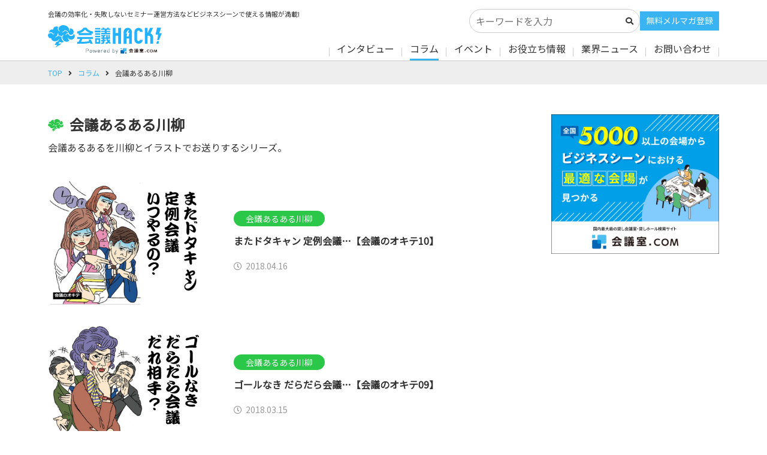

--- FILE ---
content_type: text/html; charset=UTF-8
request_url: https://www.kaigishitu.com/meeting-hacks/list/column/meeting-senryu/
body_size: 10471
content:
<!DOCTYPE html>
<html lang="ja">
<head>
  <meta charset="utf-8">
  <meta name="referrer" content="unsafe-url">
  <link href="https://fonts.googleapis.com/css?family=Noto+Sans+JP" rel="stylesheet">
  <title>会議あるある川柳 | 会議HACK!</title>
  <meta name="description" content="会議あるあるを川柳とイラストでお送りするシリーズ。会議HACK!は、国内最大級の貸し会議室検索サイト「会議室.COM」が運営するメディアです。">
  <meta name="viewport" content="width=device-width,initial-scale=1.0,minimum-scale=1.0">
  <meta http-equiv="Content-Script-Type" content="text/javascript">
  <meta http-equiv="Content-Style-Type" content="text/css">
  <link rel="canonical" href="https://www.kaigishitu.com/meeting-hacks/list/column/meeting-senryu/">
  <link rel="stylesheet" href="/meeting-hacks/files/css/front/user/hack_parts.css?v=1635398088" type="text/css" media="all">
  <link rel="stylesheet" href="/meeting-hacks/files/css/front/user/hack_customize.css?v=1620283112" type="text/css" media="all">
  <script src="/meeting-hacks/files/user/meeting-hacks/js/library.js?v=1542348805" style="text/javascript"></script>
  <script src="/meeting-hacks/files/user/meeting-hacks/js/scripts.js?v=1602642105" style="text/javascript"></script>
  <link rel="icon" type="image/png" href="/meeting-hacks/files/user/meeting-hacks/images/favicon-16.ico?v=1485396788" sizes="16x16">
  <link rel="icon" type="image/png" href="/meeting-hacks/files/user/meeting-hacks/images/favicon-32.ico?v=1485396788" sizes="32x32">
  <script src="/meeting-hacks/files/user/meeting-hacks/js/jquery-2.2.4.min.js?v=1486348544" type="text/javascript"></script>
  <script src="/meeting-hacks/files/user/meeting-hacks/js/jquery.easing.min.js?v=1486348544" type="text/javascript"></script>
  <script src="/meeting-hacks/files/user/meeting-hacks/js/jquery.infinitescroll.edit.js?v=1485396863" type="text/javascript"></script>
  <script src="/meeting-hacks/files/user/meeting-hacks/js/jquery.sticky-kit.min.js?v=1485396863" type="text/javascript"></script>
  <script src="//r3.snva.jp/javascripts/reco/2/sna.js?k=aJsK2GvqEOE2b" type="text/javascript"></script>
  <script type="text/javascript">
    __snahost = "r3.snva.jp";
    __snak = "aJsK2GvqEOE2b";
  </script>

    
    
  <meta property="og:image" content="https://www.kaigishitu.com/meeting-hacks/files/user/meeting-hacks/ogp/hacks_ogp.png">
  <meta property="og:locale" content="ja_JP">
  <meta property="og:type" content="website">
  <meta property="og:title" content="会議あるある川柳 | 会議HACK!">
  <meta property="og:description" content="会議あるあるを川柳とイラストでお送りするシリーズ。会議HACK!は、国内最大級の貸し会議室検索サイト「会議室.COM」が運営するメディアです。">
  <meta property="og:url" content="https://www.kaigishitu.com/meeting-hacks/list/column/meeting-senryu/">
  <meta property="og:site_name" content="会議HACK!">

    
    
    
  <meta name="twitter:card" content="summary_large_image">
  <meta name="twitter:description" content="会議あるあるを川柳とイラストでお送りするシリーズ。会議HACK!は、国内最大級の貸し会議室検索サイト「会議室.COM」が運営するメディアです。">
  <meta name="twitter:image" content="https://www.kaigishitu.com/meeting-hacks/files/user/meeting-hacks/ogp/hacks_ogp.png">
  <meta name="twitter:title" content="会議HACK! - 会議室.COMが運営するお役立ちノウハウ・会議術メディア">

    
  <script>
    var j$ = jQuery.noConflict();
  </script>

  <script type="application/ld+json">
    {
      "@context": "https://schema.org",
      "@type": "BreadcrumbList",
      "itemListElement": [
        {
          "@type": "ListItem",
          "position": 1,
          "name": "TOP",
          "item": "https://www.kaigishitu.com/meeting-hacks"
        },{
          "@type": "ListItem",
          "position": 2,
          "name": "コラム",
          "item": "https://www.kaigishitu.com/meeting-hacks/list/column/"
        },{
          "@type": "ListItem",
          "position": 3,
          "name": "会議あるある川柳"
        }
      ]
    }
  </script>

  <script type="text/javascript" src="/meeting-hacks/files/user/meeting-hacks/js/loadArticles.js?v=1542348805"></script>

  
  <!-- Google Tag Manager -->
  <script>(function(w,d,s,l,i){w[l]=w[l]||[];w[l].push({'gtm.start':
  new Date().getTime(),event:'gtm.js'});var f=d.getElementsByTagName(s)[0],
  j=d.createElement(s),dl=l!='dataLayer'?'&l='+l:'';j.async=true;j.src=
  'https://www.googletagmanager.com/gtm.js?id='+i+dl;f.parentNode.insertBefore(j,f);
  })(window,document,'script','dataLayer','GTM-WB9CN8');</script>
  <!-- End Google Tag Manager -->

  
		<!-- All in One SEO 4.6.0 - aioseo.com -->
		<meta name="robots" content="max-image-preview:large" />
		<link rel="canonical" href="https://www.kaigishitu.com/meeting-hacks/list/column/meeting-senryu/" />
		<meta name="generator" content="All in One SEO (AIOSEO) 4.6.0" />
		<script type="application/ld+json" class="aioseo-schema">
			{"@context":"https:\/\/schema.org","@graph":[{"@type":"BreadcrumbList","@id":"https:\/\/www.kaigishitu.com\/meeting-hacks\/list\/column\/meeting-senryu\/#breadcrumblist","itemListElement":[{"@type":"ListItem","@id":"https:\/\/www.kaigishitu.com\/meeting-hacks\/#listItem","position":1,"name":"Home","item":"https:\/\/www.kaigishitu.com\/meeting-hacks\/","nextItem":"https:\/\/www.kaigishitu.com\/meeting-hacks\/list\/column\/#listItem"},{"@type":"ListItem","@id":"https:\/\/www.kaigishitu.com\/meeting-hacks\/list\/column\/#listItem","position":2,"name":"\u30b3\u30e9\u30e0","item":"https:\/\/www.kaigishitu.com\/meeting-hacks\/list\/column\/","nextItem":"https:\/\/www.kaigishitu.com\/meeting-hacks\/list\/column\/meeting-senryu\/#listItem","previousItem":"https:\/\/www.kaigishitu.com\/meeting-hacks\/#listItem"},{"@type":"ListItem","@id":"https:\/\/www.kaigishitu.com\/meeting-hacks\/list\/column\/meeting-senryu\/#listItem","position":3,"name":"\u4f1a\u8b70\u3042\u308b\u3042\u308b\u5ddd\u67f3","previousItem":"https:\/\/www.kaigishitu.com\/meeting-hacks\/list\/column\/#listItem"}]},{"@type":"CollectionPage","@id":"https:\/\/www.kaigishitu.com\/meeting-hacks\/list\/column\/meeting-senryu\/#collectionpage","url":"https:\/\/www.kaigishitu.com\/meeting-hacks\/list\/column\/meeting-senryu\/","name":"\u4f1a\u8b70\u3042\u308b\u3042\u308b\u5ddd\u67f3 - \u4f1a\u8b70HACK!","inLanguage":"ja","isPartOf":{"@id":"https:\/\/www.kaigishitu.com\/meeting-hacks\/#website"},"breadcrumb":{"@id":"https:\/\/www.kaigishitu.com\/meeting-hacks\/list\/column\/meeting-senryu\/#breadcrumblist"}},{"@type":"Organization","@id":"https:\/\/www.kaigishitu.com\/meeting-hacks\/#organization","name":"\u4f1a\u8b70HACK!","url":"https:\/\/www.kaigishitu.com\/meeting-hacks\/"},{"@type":"WebSite","@id":"https:\/\/www.kaigishitu.com\/meeting-hacks\/#website","url":"https:\/\/www.kaigishitu.com\/meeting-hacks\/","name":"\u4f1a\u8b70HACK!","description":"\u4f1a\u8b70\u306b\u95a2\u3059\u308b\u304a\u5f79\u7acb\u3061\u30ce\u30a6\u30cf\u30a6\u30fb\u4f1a\u8b70\u8853\u3092\u63b2\u8f09\u3057\u305f\u30d3\u30b8\u30cd\u30b9\u30b7\u30fc\u30f3\u3067\u4f7f\u3048\u308b\u60c5\u5831\u304c\u6e80\u8f09\u306eWeb\u30e1\u30c7\u30a3\u30a2","inLanguage":"ja","publisher":{"@id":"https:\/\/www.kaigishitu.com\/meeting-hacks\/#organization"}}]}
		</script>
		<!-- All in One SEO -->

<link rel='stylesheet' id='pardot-css'  href='https://www.kaigishitu.com/meeting-hacks/content/plugins/pardot/build/style-index.css?ver=1702015125' type='text/css' media='all' />
<link rel='stylesheet' id='style-css'  href='https://www.kaigishitu.com/meeting-hacks/content/themes/kaigihack/asset/css/adrotate.css' type='text/css' media='all' />
<script type='text/javascript' id='wp-statistics-tracker-js-extra'>
/* <![CDATA[ */
var WP_Statistics_Tracker_Object = {"hitRequestUrl":"https:\/\/www.kaigishitu.com\/meeting-hacks\/wp-json\/wp-statistics\/v2\/hit?wp_statistics_hit_rest=yes&track_all=0&current_page_type=category&current_page_id=7&search_query&page_uri=L2xpc3QvY29sdW1uL21lZXRpbmctc2Vucnl1Lw=","keepOnlineRequestUrl":"https:\/\/www.kaigishitu.com\/meeting-hacks\/wp-json\/wp-statistics\/v2\/online?wp_statistics_hit_rest=yes&track_all=0&current_page_type=category&current_page_id=7&search_query&page_uri=L2xpc3QvY29sdW1uL21lZXRpbmctc2Vucnl1Lw=","option":{"dntEnabled":false,"cacheCompatibility":false}};
/* ]]> */
</script>
<script type='text/javascript' src='https://www.kaigishitu.com/meeting-hacks/content/plugins/wp-statistics/assets/js/tracker.js' id='wp-statistics-tracker-js'></script>
<!-- Analytics by WP Statistics v14.2 - https://wp-statistics.com/ -->
<!-- ## NXS/OG ## --><!-- ## NXSOGTAGS ## --><!-- ## NXS/OG ## -->


</head>
<body>

  
  <!-- Google Tag Manager (noscript) -->
  <noscript><iframe src="https://www.googletagmanager.com/ns.html?id=GTM-WB9CN8"
  height="0" width="0" style="display:none;visibility:hidden"></iframe></noscript>
  <!-- End Google Tag Manager (noscript) -->

    
    <header class="l-header">
    <div class="l-header__inner">
      <div class="l-header__menu" data-js="nav-menu">
        <span class="l-header__menu__bar -top"></span>
        <span class="l-header__menu__bar -middle"></span>
        <span class="l-header__menu__bar -bottom"></span>
      </div>
      <div class="l-header__logoArea">
        <div class="l-header__description is-pc">会議の効率化・失敗しないセミナー運営方法などビジネスシーンで使える情報が満載!</div>
        <div class="l-header__logo">
          <a class="l-header__logo__link" href="https://www.kaigishitu.com/meeting-hacks/"><img src="/meeting-hacks/files/user/meeting-hacks/images/common/logo.svg?v=1542348517" alt="会議HACK!"></a>
          <div class="l-header__logo__poweredby"><img src="/meeting-hacks/files/user/meeting-hacks/images/common/poweredby.png?v=1542348517" alt="Powered by 会議室.COM"></div>
        </div>
      </div>
      <div class="l-header__menuArea">
        <div class="form-wrap">
          <form class="l-header__search" action="https://www.kaigishitu.com/meeting-hacks/" method="get">
                        <input class="l-header__search__input" type="text" name="s" value="" placeholder="キーワードを入力" autocomplete="off">
            <button class="l-header__search__submit" type="submit"><i class="l-header__search__submit__symbol fas fa-search"></i></button>
          </form>
        </div>
        <nav class="l-nav is-top">
                    <ul class="l-nav__list">
                        <li class="l-nav__item" data-js="nav-child-toggle">
                                          <a class="l-nav__link l-nav__button--sp" href="https://www.kaigishitu.com/meeting-hacks/list/interview/">インタビュー</a>
                            <ul class="l-nav__child" data-js="nav-child-toggle-contents">
                <li class="l-nav__child__item is-sp"><a class="l-nav__child__link" href="https://www.kaigishitu.com/meeting-hacks/list/interview/">インタビュー トップ</a></li>
                                <li class="l-nav__child__item"><a class="l-nav__child__link" href="https://www.kaigishitu.com/meeting-hacks/list/interview/smart-meeting/">スマート会議術</a></li>
                                <li class="l-nav__child__item"><a class="l-nav__child__link" href="https://www.kaigishitu.com/meeting-hacks/list/interview/venue-operator/">施設運営者インタビュー</a></li>
                              </ul>
              
            </li>
                        <li class="l-nav__item" data-js="nav-child-toggle">
                                          <a class="l-nav__link l-nav__button--sp is-current" href="https://www.kaigishitu.com/meeting-hacks/list/column/">コラム</a>
                            <ul class="l-nav__child" data-js="nav-child-toggle-contents">
                <li class="l-nav__child__item is-sp"><a class="l-nav__child__link" href="https://www.kaigishitu.com/meeting-hacks/list/column/">コラム トップ</a></li>
                                <li class="l-nav__child__item"><a class="l-nav__child__link" href="https://www.kaigishitu.com/meeting-hacks/list/column/serial-column/">連載コラム</a></li>
                                <li class="l-nav__child__item"><a class="l-nav__child__link" href="https://www.kaigishitu.com/meeting-hacks/list/column/meeting-senryu/">会議あるある川柳</a></li>
                              </ul>
              
            </li>
                        <li class="l-nav__item" data-js="nav-child-toggle">
                                          <a class="l-nav__link l-nav__button--sp" href="https://www.kaigishitu.com/meeting-hacks/list/event/">イベント</a>
                            <ul class="l-nav__child" data-js="nav-child-toggle-contents">
                <li class="l-nav__child__item is-sp"><a class="l-nav__child__link" href="https://www.kaigishitu.com/meeting-hacks/list/event/">イベント トップ</a></li>
                                <li class="l-nav__child__item"><a class="l-nav__child__link" href="https://www.kaigishitu.com/meeting-hacks/list/event/event-report/">イベントレポート</a></li>
                              </ul>
              
            </li>
                        <li class="l-nav__item" data-js="nav-child-toggle">
                                          <a class="l-nav__link l-nav__button--sp" href="https://www.kaigishitu.com/meeting-hacks/list/useful-info/">お役立ち情報</a>
                            <ul class="l-nav__child" data-js="nav-child-toggle-contents">
                <li class="l-nav__child__item is-sp"><a class="l-nav__child__link" href="https://www.kaigishitu.com/meeting-hacks/list/useful-info/">お役立ち情報 トップ</a></li>
                                <li class="l-nav__child__item"><a class="l-nav__child__link" href="https://www.kaigishitu.com/meeting-hacks/list/useful-info/article01/">組織をつくる</a></li>
                                <li class="l-nav__child__item"><a class="l-nav__child__link" href="https://www.kaigishitu.com/meeting-hacks/list/useful-info/article02/">効率を上げる</a></li>
                                <li class="l-nav__child__item"><a class="l-nav__child__link" href="https://www.kaigishitu.com/meeting-hacks/list/useful-info/article03/">社員を育てる</a></li>
                                <li class="l-nav__child__item"><a class="l-nav__child__link" href="https://www.kaigishitu.com/meeting-hacks/list/useful-info/article04/">企画を考える</a></li>
                                <li class="l-nav__child__item"><a class="l-nav__child__link" href="https://www.kaigishitu.com/meeting-hacks/list/useful-info/article05/">思いを伝える</a></li>
                                <li class="l-nav__child__item"><a class="l-nav__child__link" href="https://www.kaigishitu.com/meeting-hacks/list/useful-info/article06/">環境を整える</a></li>
                                <li class="l-nav__child__item"><a class="l-nav__child__link" href="https://www.kaigishitu.com/meeting-hacks/list/useful-info/glossary/">用語集</a></li>
                              </ul>
              
            </li>
                        <li class="l-nav__item" data-js="nav-child-toggle">
                                          <a class="l-nav__link l-nav__button--sp" href="https://www.kaigishitu.com/meeting-hacks/list/industrynews/">業界ニュース</a>
                            <ul class="l-nav__child" data-js="nav-child-toggle-contents">
                <li class="l-nav__child__item is-sp"><a class="l-nav__child__link" href="https://www.kaigishitu.com/meeting-hacks/list/industrynews/">業界ニュース トップ</a></li>
                                <li class="l-nav__child__item"><a class="l-nav__child__link" href="https://www.kaigishitu.com/meeting-hacks/list/industrynews/facility/">施設情報</a></li>
                                <li class="l-nav__child__item"><a class="l-nav__child__link" href="https://www.kaigishitu.com/meeting-hacks/list/industrynews/questionnaire/">アンケート</a></li>
                              </ul>
              
            </li>
                        <li class="l-nav__item">
                                          <a class="l-nav__link" href="https://www.kaigishitu.com/sf/form/inquiry_hack/" target="_blank" rel="noopener noreferrer">お問い合わせ</a>
              
            </li>
                      </ul>
                    <div class="l-header__mgRegist">
            <form class="l-header__search" action="https://www.kaigishitu.com/meeting-hacks/" method="get">
                            <input class="l-header__search__input" type="text" name="s" value="" placeholder="キーワードを入力" autocomplete="off">
              <button class="l-header__search__submit" type="submit"><i class="l-header__search__submit__symbol fas fa-search"></i></button>
            </form>
            <a href="https://www.kaigishitu.com/meeting-hacks/magazine/" class="l-header__mgRegist__link">無料メルマガ登録</a>
          </div>
          <div class="l-nav__social is-sp">
            <div class="l-nav__social__heading">Follow us!</div>
            <ul class="l-nav__social__list">
              <li class="l-nav__social__item -facebook"><a class="l-nav__social__link" href="https://www.facebook.com/meetinghacks/" target="_blank" rel="noopener noreferrer"><i class="l-nav__social__symbol fab fa-facebook-f"></i>Facebook</a></li>
              <li class="l-nav__social__item -twitter"><a class="l-nav__social__link" href="https://twitter.com/meetinghacks" target="_blank" rel="noopener noreferrer"><i class="l-nav__social__symbol fab fa-twitter"></i>Twitter</a></li>
            </ul>
          </div>
        </nav>
      </div>
    </div>
  </header>
    
    <div class="l-breadcrumb">
    <ul class="l-breadcrumb__list">
      <li class="l-breadcrumb__item"><a href="https://www.kaigishitu.com/meeting-hacks/">TOP</a></li>
                  <li class="l-breadcrumb__item"><i class="l-breadcrumb__symbol fas fa-angle-right"></i><a href="https://www.kaigishitu.com/meeting-hacks/list/column/">コラム</a></li>
            <li class="l-breadcrumb__item"><i class="l-breadcrumb__symbol fas fa-angle-right"></i>会議あるある川柳</li>
    </ul>
  </div>
  
  <div class="l-container--middle">
    <div class="l-container--main">

            <main class="p-topics">
        <h1 class="c-heading--lv1"><svg class="c-heading__symbol"><use xlink:href="#symbol-brain" fill="#2bc748"/></svg>会議あるある川柳</h1>
        <div class="c-text p-topics__summary">会議あるあるを川柳とイラストでお送りするシリーズ。</div>
                <ul class="p-topics__list posts">
                              <li class="p-topics__item post"><a class="p-topics__link" href="https://www.kaigishitu.com/meeting-hacks/detail/column/meeting-senryu/34958/">
              <div class="p-topics__picture"><img src="https://www.kaigishitu.com/meeting-hacks/images/2022/02/34958_ext_05_0.jpg" alt="またドタキャン 定例会議…【会議のオキテ10】"></div>
              <div class="p-topics__information">
                <div class="c-topics__label" style="background-color:#2bc748;">会議あるある川柳</div>
                <div class="p-topics__title">またドタキャン 定例会議…【会議のオキテ10】</div>
                <div class="p-topics__description is-pc"></div>
                <time class="c-topics__date p-topics__date" datetime="2018-04-16"><i class="c-topics__date__symbol p-topics__date__symbol far fa-clock"></i>2018.04.16</time>
              </div>
            </a></li>
                              <li class="p-topics__item post"><a class="p-topics__link" href="https://www.kaigishitu.com/meeting-hacks/detail/column/meeting-senryu/34957/">
              <div class="p-topics__picture"><img src="https://www.kaigishitu.com/meeting-hacks/images/2022/02/34957_ext_05_0.jpg" alt="ゴールなき だらだら会議…【会議のオキテ09】"></div>
              <div class="p-topics__information">
                <div class="c-topics__label" style="background-color:#2bc748;">会議あるある川柳</div>
                <div class="p-topics__title">ゴールなき だらだら会議…【会議のオキテ09】</div>
                <div class="p-topics__description is-pc"></div>
                <time class="c-topics__date p-topics__date" datetime="2018-03-15"><i class="c-topics__date__symbol p-topics__date__symbol far fa-clock"></i>2018.03.15</time>
              </div>
            </a></li>
                              <li class="p-topics__item post"><a class="p-topics__link" href="https://www.kaigishitu.com/meeting-hacks/detail/column/meeting-senryu/31205/">
              <div class="p-topics__picture"><img src="https://www.kaigishitu.com/meeting-hacks/images/2022/02/31205_ext_05_0.jpg" alt="顔も見ず 隣同士で…【会議のオキテ08】"></div>
              <div class="p-topics__information">
                <div class="c-topics__label" style="background-color:#2bc748;">会議あるある川柳</div>
                <div class="p-topics__title">顔も見ず 隣同士で…【会議のオキテ08】</div>
                <div class="p-topics__description is-pc"></div>
                <time class="c-topics__date p-topics__date" datetime="2018-02-15"><i class="c-topics__date__symbol p-topics__date__symbol far fa-clock"></i>2018.02.15</time>
              </div>
            </a></li>
                              <li class="p-topics__item post"><a class="p-topics__link" href="https://www.kaigishitu.com/meeting-hacks/detail/column/meeting-senryu/30804/">
              <div class="p-topics__picture"><img src="https://www.kaigishitu.com/meeting-hacks/images/2022/02/30804_ext_05_0.jpg" alt="反論で 居場所なくなり…【会議のオキテ07】"></div>
              <div class="p-topics__information">
                <div class="c-topics__label" style="background-color:#2bc748;">会議あるある川柳</div>
                <div class="p-topics__title">反論で 居場所なくなり…【会議のオキテ07】</div>
                <div class="p-topics__description is-pc"></div>
                <time class="c-topics__date p-topics__date" datetime="2018-01-15"><i class="c-topics__date__symbol p-topics__date__symbol far fa-clock"></i>2018.01.15</time>
              </div>
            </a></li>
                              <li class="p-topics__item post"><a class="p-topics__link" href="https://www.kaigishitu.com/meeting-hacks/detail/column/meeting-senryu/30506/">
              <div class="p-topics__picture"><img src="https://www.kaigishitu.com/meeting-hacks/images/2022/02/30506_ext_05_0.jpg" alt="効率化 実現めざし…【会議のオキテ06】"></div>
              <div class="p-topics__information">
                <div class="c-topics__label" style="background-color:#2bc748;">会議あるある川柳</div>
                <div class="p-topics__title">効率化 実現めざし…【会議のオキテ06】</div>
                <div class="p-topics__description is-pc"></div>
                <time class="c-topics__date p-topics__date" datetime="2017-12-15"><i class="c-topics__date__symbol p-topics__date__symbol far fa-clock"></i>2017.12.15</time>
              </div>
            </a></li>
                              <li class="p-topics__item post"><a class="p-topics__link" href="https://www.kaigishitu.com/meeting-hacks/detail/column/meeting-senryu/30232/">
              <div class="p-topics__picture"><img src="https://www.kaigishitu.com/meeting-hacks/images/2022/02/30232_ext_05_0.jpg" alt="決めるのは いつも会議に…【会議のオキテ05】"></div>
              <div class="p-topics__information">
                <div class="c-topics__label" style="background-color:#2bc748;">会議あるある川柳</div>
                <div class="p-topics__title">決めるのは いつも会議に…【会議のオキテ05】</div>
                <div class="p-topics__description is-pc"></div>
                <time class="c-topics__date p-topics__date" datetime="2017-11-14"><i class="c-topics__date__symbol p-topics__date__symbol far fa-clock"></i>2017.11.14</time>
              </div>
            </a></li>
                              <li class="p-topics__item post"><a class="p-topics__link" href="https://www.kaigishitu.com/meeting-hacks/detail/column/meeting-senryu/29958/">
              <div class="p-topics__picture"><img src="https://www.kaigishitu.com/meeting-hacks/images/2022/02/29958_ext_05_0.jpg" alt="缶詰で 決めた目標…【会議のオキテ04】"></div>
              <div class="p-topics__information">
                <div class="c-topics__label" style="background-color:#2bc748;">会議あるある川柳</div>
                <div class="p-topics__title">缶詰で 決めた目標…【会議のオキテ04】</div>
                <div class="p-topics__description is-pc"></div>
                <time class="c-topics__date p-topics__date" datetime="2017-10-16"><i class="c-topics__date__symbol p-topics__date__symbol far fa-clock"></i>2017.10.16</time>
              </div>
            </a></li>
                              <li class="p-topics__item post"><a class="p-topics__link" href="https://www.kaigishitu.com/meeting-hacks/detail/column/meeting-senryu/29679/">
              <div class="p-topics__picture"><img src="https://www.kaigishitu.com/meeting-hacks/images/2022/02/29679_ext_05_0.jpg" alt="盛り上がる 話の腰を…【会議のオキテ03】"></div>
              <div class="p-topics__information">
                <div class="c-topics__label" style="background-color:#2bc748;">会議あるある川柳</div>
                <div class="p-topics__title">盛り上がる 話の腰を…【会議のオキテ03】</div>
                <div class="p-topics__description is-pc"></div>
                <time class="c-topics__date p-topics__date" datetime="2017-09-15"><i class="c-topics__date__symbol p-topics__date__symbol far fa-clock"></i>2017.09.15</time>
              </div>
            </a></li>
                              <li class="p-topics__item post"><a class="p-topics__link" href="https://www.kaigishitu.com/meeting-hacks/detail/column/meeting-senryu/84/">
              <div class="p-topics__picture"><img src="https://www.kaigishitu.com/meeting-hacks/images/2022/02/84_ext_05_0.jpg" alt="武勇伝 語る○○に…【会議のオキテ02】"></div>
              <div class="p-topics__information">
                <div class="c-topics__label" style="background-color:#2bc748;">会議あるある川柳</div>
                <div class="p-topics__title">武勇伝 語る○○に…【会議のオキテ02】</div>
                <div class="p-topics__description is-pc"></div>
                <time class="c-topics__date p-topics__date" datetime="2017-08-15"><i class="c-topics__date__symbol p-topics__date__symbol far fa-clock"></i>2017.08.15</time>
              </div>
            </a></li>
                              <li class="p-topics__item post"><a class="p-topics__link" href="https://www.kaigishitu.com/meeting-hacks/detail/column/meeting-senryu/78/">
              <div class="p-topics__picture"><img src="https://www.kaigishitu.com/meeting-hacks/images/2022/02/78_ext_05_0.jpg" alt="会議中 メモるふりして…【会議のオキテ01】"></div>
              <div class="p-topics__information">
                <div class="c-topics__label" style="background-color:#2bc748;">会議あるある川柳</div>
                <div class="p-topics__title">会議中 メモるふりして…【会議のオキテ01】</div>
                <div class="p-topics__description is-pc"></div>
                <time class="c-topics__date p-topics__date" datetime="2017-07-18"><i class="c-topics__date__symbol p-topics__date__symbol far fa-clock"></i>2017.07.18</time>
              </div>
            </a></li>
                  </ul>
                      </main>
      
    </div>
    <div class="l-container--side">

            <section class="l-side__section">

                <div class="a-single a-13"><a rel="noopener" href="https://www.kaigishitu.com/" target="_blank"><img src="https://www.kaigishitu.com/meeting-hacks/images/2024/05/50b24a26a948871ecb6743801596ef87.jpg" alt="240527_会ドバナー" width="100%"></a></div>
        
      </section>
      
            <section class="l-side__section">

                <div class="a-single a-3"><script async src="https://pagead2.googlesyndication.com/pagead/js/adsbygoogle.js?client=ca-pub-7893409753689937" crossorigin="anonymous"></script>
<!-- 右カラム_プライム下 -->
<ins class="adsbygoogle"
     style="display:block"
     data-ad-client="ca-pub-7893409753689937"
     data-ad-slot="8499357499"
     data-ad-format="auto"
     data-full-width-responsive="true"></ins>

<script>
     (adsbygoogle = window.adsbygoogle || []).push({});
</script></div>
        
      </section>
      
            <section class="l-side__section">

                <div class="a-single a-2"><a href="/meeting-hacks/about/"><img src="https://www.kaigishitu.com/meeting-hacks/images/2022/02/banner-about.png" alt="「会議HACK!」とは？" width="100%"></a></div>
        
      </section>
      
            <section class="l-side__section">
        <h2 class="l-side__heading"><svg class="l-side__heading__symbol"><use xlink:href="#symbol-exclamation"/></svg>人気記事ランキング</h2>
        <div id="reco9"></div>
        <script type="text/javascript">
          __snahost = "r3.snva.jp";
          recoConstructer({ k: "aJsK2GvqEOE2b", recommend: { rule: { tmpl: 9, target_id: "reco9" } } });
        </script>
      </section>
      
            <section class="l-side__section">
        <h2 class="l-side__heading"><svg class="l-side__heading__symbol"><use xlink:href="#symbol-exclamation"/></svg>最新インタビュー</h2>
        <div id="reco10"></div>
        <script type="text/javascript">
          __snahost = "r3.snva.jp";
          recoConstructer({ k: "aJsK2GvqEOE2b", recommend: { rule: { tmpl: 10, target_id: "reco10" } } });
        </script>
      </section>
      
            <section class="l-side__section">
        <h2 class="l-side__heading"><svg class="l-side__heading__symbol"><use xlink:href="#symbol-exclamation"/></svg>新着記事</h2>
        <div id="reco11"></div>
        <script type="text/javascript">
          __snahost = "r3.snva.jp";
          recoConstructer({ k: "aJsK2GvqEOE2b", recommend: { rule: { tmpl: 11, target_id: "reco11" } } });
        </script>
      </section>
      
                  
                  <section class="l-side__section">
        <h2 class="l-side__heading"><svg class="l-side__heading__symbol"><use xlink:href="#symbol-exclamation"/></svg>タグ</h2>
        <ul class="c-tag">
                              <li class="c-tag__item"><a class="l-side__tag__link c-tag__link" href="https://www.kaigishitu.com/meeting-hacks/list/?tag_id=143&tag_search=1">プレゼンテーション協会</a></li>
                              <li class="c-tag__item"><a class="l-side__tag__link c-tag__link" href="https://www.kaigishitu.com/meeting-hacks/list/?tag_id=144&tag_search=1">テレワーク</a></li>
                              <li class="c-tag__item"><a class="l-side__tag__link c-tag__link" href="https://www.kaigishitu.com/meeting-hacks/list/?tag_id=145&tag_search=1">ワーケーション</a></li>
                              <li class="c-tag__item"><a class="l-side__tag__link c-tag__link" href="https://www.kaigishitu.com/meeting-hacks/list/?tag_id=8&tag_search=1">社内会議</a></li>
                              <li class="c-tag__item"><a class="l-side__tag__link c-tag__link" href="https://www.kaigishitu.com/meeting-hacks/list/?tag_id=12&tag_search=1">社外会議</a></li>
                              <li class="c-tag__item"><a class="l-side__tag__link c-tag__link" href="https://www.kaigishitu.com/meeting-hacks/list/?tag_id=13&tag_search=1">アイディア会議</a></li>
                              <li class="c-tag__item"><a class="l-side__tag__link c-tag__link" href="https://www.kaigishitu.com/meeting-hacks/list/?tag_id=11&tag_search=1">ファシリテーション</a></li>
                              <li class="c-tag__item"><a class="l-side__tag__link c-tag__link" href="https://www.kaigishitu.com/meeting-hacks/list/?tag_id=21&tag_search=1">ブレスト</a></li>
                              <li class="c-tag__item"><a class="l-side__tag__link c-tag__link" href="https://www.kaigishitu.com/meeting-hacks/list/?tag_id=22&tag_search=1">オリエン</a></li>
                              <li class="c-tag__item"><a class="l-side__tag__link c-tag__link" href="https://www.kaigishitu.com/meeting-hacks/list/?tag_id=17&tag_search=1">プレゼンテーション</a></li>
                              <li class="c-tag__item"><a class="l-side__tag__link c-tag__link" href="https://www.kaigishitu.com/meeting-hacks/list/?tag_id=14&tag_search=1">ワークショップ</a></li>
                              <li class="c-tag__item"><a class="l-side__tag__link c-tag__link" href="https://www.kaigishitu.com/meeting-hacks/list/?tag_id=24&tag_search=1">セミナー</a></li>
                              <li class="c-tag__item"><a class="l-side__tag__link c-tag__link" href="https://www.kaigishitu.com/meeting-hacks/list/?tag_id=25&tag_search=1">イベント</a></li>
                              <li class="c-tag__item"><a class="l-side__tag__link c-tag__link" href="https://www.kaigishitu.com/meeting-hacks/list/?tag_id=6&tag_search=1">会議の進め方</a></li>
                              <li class="c-tag__item"><a class="l-side__tag__link c-tag__link" href="https://www.kaigishitu.com/meeting-hacks/list/?tag_id=10&tag_search=1">会議の問題点</a></li>
                              <li class="c-tag__item"><a class="l-side__tag__link c-tag__link" href="https://www.kaigishitu.com/meeting-hacks/list/?tag_id=20&tag_search=1">会議マナー</a></li>
                              <li class="c-tag__item"><a class="l-side__tag__link c-tag__link" href="https://www.kaigishitu.com/meeting-hacks/list/?tag_id=15&tag_search=1">ダメな会議</a></li>
                              <li class="c-tag__item"><a class="l-side__tag__link c-tag__link" href="https://www.kaigishitu.com/meeting-hacks/list/?tag_id=16&tag_search=1">テクニック</a></li>
                              <li class="c-tag__item"><a class="l-side__tag__link c-tag__link" href="https://www.kaigishitu.com/meeting-hacks/list/?tag_id=7&tag_search=1">役割</a></li>
                              <li class="c-tag__item"><a class="l-side__tag__link c-tag__link" href="https://www.kaigishitu.com/meeting-hacks/list/?tag_id=26&tag_search=1">集客</a></li>
                              <li class="c-tag__item"><a class="l-side__tag__link c-tag__link" href="https://www.kaigishitu.com/meeting-hacks/list/?tag_id=27&tag_search=1">運営</a></li>
                              <li class="c-tag__item"><a class="l-side__tag__link c-tag__link" href="https://www.kaigishitu.com/meeting-hacks/list/?tag_id=23&tag_search=1">会議設備</a></li>
                              <li class="c-tag__item"><a class="l-side__tag__link c-tag__link" href="https://www.kaigishitu.com/meeting-hacks/list/?tag_id=19&tag_search=1">会議資料</a></li>
                              <li class="c-tag__item"><a class="l-side__tag__link c-tag__link" href="https://www.kaigishitu.com/meeting-hacks/list/?tag_id=133&tag_search=1">研修</a></li>
                              <li class="c-tag__item"><a class="l-side__tag__link c-tag__link" href="https://www.kaigishitu.com/meeting-hacks/list/?tag_id=18&tag_search=1">新入社員</a></li>
                              <li class="c-tag__item"><a class="l-side__tag__link c-tag__link" href="https://www.kaigishitu.com/meeting-hacks/list/?tag_id=9&tag_search=1">すごい会議</a></li>
                              <li class="c-tag__item"><a class="l-side__tag__link c-tag__link" href="https://www.kaigishitu.com/meeting-hacks/list/?tag_id=28&tag_search=1">POP IN MEETING</a></li>
                              <li class="c-tag__item"><a class="l-side__tag__link c-tag__link" href="https://www.kaigishitu.com/meeting-hacks/list/?tag_id=29&tag_search=1">会議のオキテ</a></li>
                              <li class="c-tag__item"><a class="l-side__tag__link c-tag__link" href="https://www.kaigishitu.com/meeting-hacks/list/?tag_id=138&tag_search=1">働き方改革</a></li>
                              <li class="c-tag__item"><a class="l-side__tag__link c-tag__link" href="https://www.kaigishitu.com/meeting-hacks/list/?tag_id=134&tag_search=1">研修合宿</a></li>
                              <li class="c-tag__item"><a class="l-side__tag__link c-tag__link" href="https://www.kaigishitu.com/meeting-hacks/list/?tag_id=135&tag_search=1">オフサイトミーティング</a></li>
                              <li class="c-tag__item"><a class="l-side__tag__link c-tag__link" href="https://www.kaigishitu.com/meeting-hacks/list/?tag_id=136&tag_search=1">チームビルディング</a></li>
                              <li class="c-tag__item"><a class="l-side__tag__link c-tag__link" href="https://www.kaigishitu.com/meeting-hacks/list/?tag_id=137&tag_search=1">コミュニケーション</a></li>
                              <li class="c-tag__item"><a class="l-side__tag__link c-tag__link" href="https://www.kaigishitu.com/meeting-hacks/list/?tag_id=141&tag_search=1">1on1ミーティング</a></li>
                              <li class="c-tag__item"><a class="l-side__tag__link c-tag__link" href="https://www.kaigishitu.com/meeting-hacks/list/?tag_id=142&tag_search=1">心理的安全性</a></li>
                              <li class="c-tag__item"><a class="l-side__tag__link c-tag__link" href="https://www.kaigishitu.com/meeting-hacks/list/?tag_id=140&tag_search=1">リーダーシップ</a></li>
                              <li class="c-tag__item"><a class="l-side__tag__link c-tag__link" href="https://www.kaigishitu.com/meeting-hacks/list/?tag_id=139&tag_search=1">ハッカソン</a></li>
                              <li class="c-tag__item"><a class="l-side__tag__link c-tag__link" href="https://www.kaigishitu.com/meeting-hacks/list/?tag_id=148&tag_search=1">ビジネスマナー</a></li>
                              <li class="c-tag__item"><a class="l-side__tag__link c-tag__link" href="https://www.kaigishitu.com/meeting-hacks/list/?tag_id=147&tag_search=1">ハイブリッドセミナー</a></li>
                              <li class="c-tag__item"><a class="l-side__tag__link c-tag__link" href="https://www.kaigishitu.com/meeting-hacks/list/?tag_id=146&tag_search=1">ウェビナー</a></li>
                              <li class="c-tag__item"><a class="l-side__tag__link c-tag__link" href="https://www.kaigishitu.com/meeting-hacks/list/?tag_id=149&tag_search=1">会議室</a></li>
                              <li class="c-tag__item"><a class="l-side__tag__link c-tag__link" href="https://www.kaigishitu.com/meeting-hacks/list/?tag_id=150&tag_search=1">講演会</a></li>
                              <li class="c-tag__item"><a class="l-side__tag__link c-tag__link" href="https://www.kaigishitu.com/meeting-hacks/list/?tag_id=30&tag_search=1">運営企業</a></li>
                              <li class="c-tag__item"><a class="l-side__tag__link c-tag__link" href="https://www.kaigishitu.com/meeting-hacks/list/?tag_id=%e3%82%b3%e3%83%bc%e3%83%81%e3%83%b3%e3%82%b0&tag_search=1">コーチング</a></li>
                              <li class="c-tag__item"><a class="l-side__tag__link c-tag__link" href="https://www.kaigishitu.com/meeting-hacks/list/?tag_id=%e5%82%be%e8%81%b4&tag_search=1">傾聴</a></li>
                              <li class="c-tag__item"><a class="l-side__tag__link c-tag__link" href="https://www.kaigishitu.com/meeting-hacks/list/?tag_id=%e3%83%aa%e3%82%b9%e3%82%ad%e3%83%aa%e3%83%b3%e3%82%b0&tag_search=1">リスキリング</a></li>
                              <li class="c-tag__item"><a class="l-side__tag__link c-tag__link" href="https://www.kaigishitu.com/meeting-hacks/list/?tag_id=%e3%82%a2%e3%83%b3%e3%82%ac%e3%83%bc%e3%83%9e%e3%83%8d%e3%82%b8%e3%83%a1%e3%83%b3%e3%83%88&tag_search=1">アンガーマネジメント</a></li>
                              <li class="c-tag__item"><a class="l-side__tag__link c-tag__link" href="https://www.kaigishitu.com/meeting-hacks/list/?tag_id=%e3%82%a4%e3%83%b3%e3%83%8a%e3%83%bc%e3%82%b3%e3%83%9f%e3%83%a5%e3%83%8b%e3%82%b1%e3%83%bc%e3%82%b7%e3%83%a7%e3%83%b3&tag_search=1">インナーコミュニケーション</a></li>
                              <li class="c-tag__item"><a class="l-side__tag__link c-tag__link" href="https://www.kaigishitu.com/meeting-hacks/list/?tag_id=%e3%82%a8%e3%83%b3%e3%82%b2%e3%83%bc%e3%82%b8%e3%83%a1%e3%83%b3%e3%83%88&tag_search=1">エンゲージメント</a></li>
                              <li class="c-tag__item"><a class="l-side__tag__link c-tag__link" href="https://www.kaigishitu.com/meeting-hacks/list/?tag_id=abw&tag_search=1">ABW</a></li>
                              <li class="c-tag__item"><a class="l-side__tag__link c-tag__link" href="https://www.kaigishitu.com/meeting-hacks/list/?tag_id=%e3%82%a2%e3%83%95%e3%82%bf%e3%83%bc%e3%82%b3%e3%83%ad%e3%83%8a&tag_search=1">アフターコロナ</a></li>
                              <li class="c-tag__item"><a class="l-side__tag__link c-tag__link" href="https://www.kaigishitu.com/meeting-hacks/list/?tag_id=%e8%ad%b0%e4%ba%8b%e9%8c%b2&tag_search=1">議事録</a></li>
                              <li class="c-tag__item"><a class="l-side__tag__link c-tag__link" href="https://www.kaigishitu.com/meeting-hacks/list/?tag_id=%e3%83%87%e3%82%a3%e3%82%b9%e3%82%ab%e3%83%83%e3%82%b7%e3%83%a7%e3%83%b3&tag_search=1">ディスカッション</a></li>
                              <li class="c-tag__item"><a class="l-side__tag__link c-tag__link" href="https://www.kaigishitu.com/meeting-hacks/list/?tag_id=%e7%b5%84%e7%b9%94%e6%94%b9%e9%9d%a9&tag_search=1">組織改革</a></li>
                              <li class="c-tag__item"><a class="l-side__tag__link c-tag__link" href="https://www.kaigishitu.com/meeting-hacks/list/?tag_id=%e3%82%aa%e3%83%95%e3%82%a3%e3%82%b9%e6%94%b9%e5%96%84&tag_search=1">オフィス改善</a></li>
                              <li class="c-tag__item"><a class="l-side__tag__link c-tag__link" href="https://www.kaigishitu.com/meeting-hacks/list/?tag_id=%e3%82%a6%e3%82%a7%e3%83%ab%e3%83%93%e3%83%bc%e3%82%a4%e3%83%b3%e3%82%b0&tag_search=1">ウェルビーイング</a></li>
                              <li class="c-tag__item"><a class="l-side__tag__link c-tag__link" href="https://www.kaigishitu.com/meeting-hacks/list/?tag_id=%e3%83%a1%e3%83%b3%e3%82%bf%e3%83%ab%e3%83%98%e3%83%ab%e3%82%b9%e5%af%be%e7%ad%96&tag_search=1">メンタルヘルス対策</a></li>
                              <li class="c-tag__item"><a class="l-side__tag__link c-tag__link" href="https://www.kaigishitu.com/meeting-hacks/list/?tag_id=%e9%9b%a2%e8%81%b7%e9%98%b2%e6%ad%a2&tag_search=1">離職防止</a></li>
                              <li class="c-tag__item"><a class="l-side__tag__link c-tag__link" href="https://www.kaigishitu.com/meeting-hacks/list/?tag_id=%e6%96%bd%e8%a8%ad%e9%81%8b%e5%96%b6%e8%80%85%e5%90%91%e3%81%91&tag_search=1">施設運営者向け</a></li>
                              <li class="c-tag__item"><a class="l-side__tag__link c-tag__link" href="https://www.kaigishitu.com/meeting-hacks/list/?tag_id=%e8%b6%8a%e5%a2%83%e5%ad%a6%e7%bf%92&tag_search=1">越境学習</a></li>
                              <li class="c-tag__item"><a class="l-side__tag__link c-tag__link" href="https://www.kaigishitu.com/meeting-hacks/list/?tag_id=make-seminar&tag_search=1">セミナーの作り方</a></li>
                              <li class="c-tag__item"><a class="l-side__tag__link c-tag__link" href="https://www.kaigishitu.com/meeting-hacks/list/?tag_id=%e3%83%8d%e3%83%83%e3%83%88%e3%83%af%e3%83%bc%e3%82%af&tag_search=1">ネットワーク</a></li>
                              <li class="c-tag__item"><a class="l-side__tag__link c-tag__link" href="https://www.kaigishitu.com/meeting-hacks/list/?tag_id=%e3%83%8d%e3%83%83%e3%83%88%e7%92%b0%e5%a2%83&tag_search=1">ネット環境</a></li>
                              <li class="c-tag__item"><a class="l-side__tag__link c-tag__link" href="https://www.kaigishitu.com/meeting-hacks/list/?tag_id=%e5%86%85%e8%a6%a7%e4%bc%9a&tag_search=1">内覧会</a></li>
                              <li class="c-tag__item"><a class="l-side__tag__link c-tag__link" href="https://www.kaigishitu.com/meeting-hacks/list/?tag_id=mice&tag_search=1">MICE</a></li>
                              <li class="c-tag__item"><a class="l-side__tag__link c-tag__link" href="https://www.kaigishitu.com/meeting-hacks/list/?tag_id=%e3%82%b4%e3%83%ab%e3%83%95&tag_search=1">ゴルフ</a></li>
                              <li class="c-tag__item"><a class="l-side__tag__link c-tag__link" href="https://www.kaigishitu.com/meeting-hacks/list/?tag_id=%e5%b9%b9%e4%ba%8b&tag_search=1">幹事</a></li>
                  </ul>
      </section>
            
    </div>
  </div>

  <svg display="none" data-name="symbol-brain" xmlns="http://www.w3.org/2000/svg" width="59.16" height="48.61"><defs><symbol id="symbol-brain" viewbox="0 0 59.16 48.61"><path class="cls-1" d="M48.2,7C56,6.85,57.85,13.79,56,17.58s-6.41,5.34-9.39,1.63c-1.64-5.92-5.8-8.42-10.72-7.95-.57,2-2,3.56-5.49,3.4l0,.43A6,6,0,0,0,37,12.62c1.78-.29,6.57,1.09,7.17,4.67-4.32.86-5.25,3.15-5.45,4.49l.36.35a6.25,6.25,0,0,1,5.71-3.22c1.07,4.22,8.33,8.12,12.52.27,3.81,3.53,1.6,12.41-5.94,12.41S45,26.95,45,26.95l-.66-.28s-1.52,3.86,2.78,6.55c-1,2.37-6.22,4.61-10.66,1.67-4.81-3.18-6.9-9.47-1.47-13.81l-.19-.2s-2.81.34-4.4,3.91c-2.39-2.13-6.88-2.39-8.29-2a5.3,5.3,0,0,0,.9-4.38l-2.1.4s1.15,4.9-5.1,7.28l.15.45s3.81-.45,5.47-2.78c3.7-.41,5.77.3,8.62,2.53-.91,3.14,1.08,7.32,5,9.89a7.14,7.14,0,0,1-8.93,0l-3,3.9,7.33.09L16.76,48.61l3.73-5.55-5.68.11L18.18,37s4.8-.27,6.32-6l-.6-1.21s-.43,5.4-8.67,5.4c-7.84,0-7.86-6.54-7.86-6.54C3.41,29.27.47,27,0,22.71s7-8.92,11.61-1.57a5.4,5.4,0,0,1,3.07-2.81L14.58,18a5.92,5.92,0,0,0-3.06,1.67c-1.22-4.39-5.56-5-8.83-3.61-.53-3.3,3.1-7.75,8.57-6.33.87-6.38,5.18-7.9,11.36-6.15,0,0-3.4,6.41,3,10.19l.43-.42s-4.55-4-1.4-9c2.77-4.42,9-5.16,13.86-3.55,5.82,1.94,9.34,7,7.72,11.79l.49.59A7.68,7.68,0,0,0,48.2,7Z"/></symbol></defs></svg>
  <svg display="none" data-name="symbol-exclamation" xmlns="http://www.w3.org/2000/svg" width="13.76" height="34.94"><defs><symbol id="symbol-exclamation" viewbox="0 0 13.76 34.94" style="fill:#3ab3f3;"><polygon class="cls-1" points="1.38 34.94 3.49 29.11 7.61 29.11 6.55 34.94 1.38 34.94"/><polygon class="cls-1" points="7.55 27 3.57 27 5.71 15 0 15 3.33 0 12.31 0 8.05 12 13.76 12 7.55 27"/></symbol></defs></svg>
  <div class="l-container--middle p-pagetop"><a class="p-pagetop__link" href="#" data-js="pageTop"><i class="p-pagetop__link__symbol fas fa-angle-up"></i>PAGE<br>TOP</a></div>

    
    <footer class="l-footer">
    <div class="l-container--middle l-footer__inner">
      <div class="l-footer__nav__container">
                <ul class="l-footer__nav">
                    <li class="l-footer__nav__item">
            <a class="l-footer__nav__link" href="https://www.kaigishitu.com/meeting-hacks/list/interview/"><i class="l-footer__nav__symbol fas fa-arrow-circle-right"></i>インタビュー</a>
                        <ul class="l-footer__nav__sub">
                            <li class="l-footer__nav__sub__item"><a class="l-footer__nav__link" href="https://www.kaigishitu.com/meeting-hacks/list/interview/smart-meeting/"><i class="l-footer__nav__symbol fas fa-angle-right"></i>スマート会議術</a></li>
                            <li class="l-footer__nav__sub__item"><a class="l-footer__nav__link" href="https://www.kaigishitu.com/meeting-hacks/list/interview/venue-operator/"><i class="l-footer__nav__symbol fas fa-angle-right"></i>施設運営者インタビュー</a></li>
                          </ul>
                      </li>
                    <li class="l-footer__nav__item">
            <a class="l-footer__nav__link" href="https://www.kaigishitu.com/meeting-hacks/list/column/"><i class="l-footer__nav__symbol fas fa-arrow-circle-right"></i>コラム</a>
                        <ul class="l-footer__nav__sub">
                            <li class="l-footer__nav__sub__item"><a class="l-footer__nav__link" href="https://www.kaigishitu.com/meeting-hacks/list/column/serial-column/"><i class="l-footer__nav__symbol fas fa-angle-right"></i>連載コラム</a></li>
                            <li class="l-footer__nav__sub__item"><a class="l-footer__nav__link" href="https://www.kaigishitu.com/meeting-hacks/list/column/meeting-senryu/"><i class="l-footer__nav__symbol fas fa-angle-right"></i>会議あるある川柳</a></li>
                          </ul>
                      </li>
                    <li class="l-footer__nav__item">
            <a class="l-footer__nav__link" href="https://www.kaigishitu.com/meeting-hacks/list/event/"><i class="l-footer__nav__symbol fas fa-arrow-circle-right"></i>イベント</a>
                        <ul class="l-footer__nav__sub">
                            <li class="l-footer__nav__sub__item"><a class="l-footer__nav__link" href="https://www.kaigishitu.com/meeting-hacks/list/event/event-report/"><i class="l-footer__nav__symbol fas fa-angle-right"></i>イベントレポート</a></li>
                          </ul>
                      </li>
                    <li class="l-footer__nav__item">
            <a class="l-footer__nav__link" href="https://www.kaigishitu.com/meeting-hacks/list/useful-info/"><i class="l-footer__nav__symbol fas fa-arrow-circle-right"></i>お役立ち情報</a>
                        <ul class="l-footer__nav__sub">
                            <li class="l-footer__nav__sub__item"><a class="l-footer__nav__link" href="https://www.kaigishitu.com/meeting-hacks/list/useful-info/article01/"><i class="l-footer__nav__symbol fas fa-angle-right"></i>組織をつくる</a></li>
                            <li class="l-footer__nav__sub__item"><a class="l-footer__nav__link" href="https://www.kaigishitu.com/meeting-hacks/list/useful-info/article02/"><i class="l-footer__nav__symbol fas fa-angle-right"></i>効率を上げる</a></li>
                            <li class="l-footer__nav__sub__item"><a class="l-footer__nav__link" href="https://www.kaigishitu.com/meeting-hacks/list/useful-info/article03/"><i class="l-footer__nav__symbol fas fa-angle-right"></i>社員を育てる</a></li>
                            <li class="l-footer__nav__sub__item"><a class="l-footer__nav__link" href="https://www.kaigishitu.com/meeting-hacks/list/useful-info/article04/"><i class="l-footer__nav__symbol fas fa-angle-right"></i>企画を考える</a></li>
                            <li class="l-footer__nav__sub__item"><a class="l-footer__nav__link" href="https://www.kaigishitu.com/meeting-hacks/list/useful-info/article05/"><i class="l-footer__nav__symbol fas fa-angle-right"></i>思いを伝える</a></li>
                            <li class="l-footer__nav__sub__item"><a class="l-footer__nav__link" href="https://www.kaigishitu.com/meeting-hacks/list/useful-info/article06/"><i class="l-footer__nav__symbol fas fa-angle-right"></i>環境を整える</a></li>
                            <li class="l-footer__nav__sub__item"><a class="l-footer__nav__link" href="https://www.kaigishitu.com/meeting-hacks/list/useful-info/glossary/"><i class="l-footer__nav__symbol fas fa-angle-right"></i>用語集</a></li>
                          </ul>
                      </li>
                    <li class="l-footer__nav__item">
            <a class="l-footer__nav__link" href="https://www.kaigishitu.com/meeting-hacks/list/industrynews/"><i class="l-footer__nav__symbol fas fa-arrow-circle-right"></i>業界ニュース</a>
                        <ul class="l-footer__nav__sub">
                            <li class="l-footer__nav__sub__item"><a class="l-footer__nav__link" href="https://www.kaigishitu.com/meeting-hacks/list/industrynews/questionnaire/"><i class="l-footer__nav__symbol fas fa-angle-right"></i>アンケート</a></li>
                          </ul>
                      </li>
                    <li class="l-footer__nav__item">
            <a class="l-footer__nav__link" href="https://www.kaigishitu.com/sf/form/inquiry_hack/" target="_blank" rel="noopener noreferrer"><i class="l-footer__nav__symbol fas fa-arrow-circle-right"></i>お問い合わせ</a>
                      </li>
                  </ul>
                        <ul class="l-footer__nav">
                    <li class="l-footer__nav__item"><a class="l-footer__nav__link" href="https://www.kaigishitu.com/meeting-hacks/about/"><i class="l-footer__nav__symbol fas fa-arrow-circle-right"></i>会議HACK！とは</a></li>
                    <li class="l-footer__nav__item"><a class="l-footer__nav__link" href="https://www.kaigishitu.com/company_profile/"><i class="l-footer__nav__symbol fas fa-arrow-circle-right"></i>運営会社</a></li>
                    <li class="l-footer__nav__item"><a class="l-footer__nav__link" href="https://www.kaigishitu.com/privacy/"><i class="l-footer__nav__symbol fas fa-arrow-circle-right"></i>個人情報保護方針</a></li>
                    <li class="l-footer__nav__item"><a class="l-footer__nav__link" href="https://www.kaigishitu.com/disclaimer/"><i class="l-footer__nav__symbol fas fa-arrow-circle-right"></i>免責事項</a></li>
                    <li class="l-footer__nav__item"><a class="l-footer__nav__link" href="https://www.kaigishitu.com/meeting-hacks/files/hackkiyaku.pdf" target="_blank" rel="noopener noreferrer"><i class="l-footer__nav__symbol fas fa-arrow-circle-right"></i>利用規約</a></li>
                    <li class="l-footer__nav__item"><a class="l-footer__nav__link" href="https://www.kaigishitu.com/sf/form/inquiry_hack/" target="_blank" rel="noopener noreferrer"><i class="l-footer__nav__symbol fas fa-arrow-circle-right"></i>取材依頼はこちら</a></li>
                  </ul>
              </div>
      <div class="l-footer__information">
        <div class="l-footer__information__banner">
          <ul>
            <li class="l-footer__information__banner__item"><a rel="noopener" class="l-footer__information__banner__link" target="_blank" href="https://www.kaigishitu.com/?utm_source=meeting-hacks&amp;utm_medium=organic&amp;utm_campaign=footer_bnr"><img src="/meeting-hacks/files/user/meeting-hacks/images/common/footer-banner.png?v=1542348517" alt="企画・運営 会議室.COM"></a></li>
            <li class="l-footer__information__banner__item"><a rel="noopener" class="l-footer__information__banner__link" target="_blank" href="https://co-mit.jp/?utm_source=meeting-hacks&amp;utm_medium=organic&amp;utm_campaign=footer_bnr"><img src="/meeting-hacks/files/user/meeting-hacks/images/common/footer-banner02.jpg?v=1602641945" alt="研修合宿検索サイトCO-MIT"></a></li>
            <li class="l-footer__information__banner__item"><a rel="noopener" class="l-footer__information__banner__link" target="_blank" href="https://www.rental-o.com/?utm_source=meeting-hacks&amp;utm_medium=organic&amp;utm_campaign=footer_bnr"><img src="/meeting-hacks/files/user/meeting-hacks/images/common/footer-banner03.jpg?v=1602641945" alt="レンタルオフィス検索ポータルサイト・レンタルオフィス.com"></a></li>
          </ul>
        </div>
        <ul class="l-footer__social">
          <li class="l-footer__social__item -facebook"><a rel="noopener" rel="noopener" class="l-footer__social__link" href="https://www.facebook.com/meetinghacks/" target="_blank" rel="noopener noreferrer"><i class="l-footer__social__symbol fab fa-facebook-f"></i></a></li>
          <li class="l-footer__social__item -twitter"><a rel="noopener" rel="noopener" class="l-footer__social__link" href="https://twitter.com/meetinghacks" target="_blank" rel="noopener noreferrer"><i class="l-footer__social__symbol fab fa-twitter"></i></a></li>
          <li class="l-footer__social__item -instagram"><a rel="noopener" rel="noopener" class="l-footer__social__link" href="https://www.instagram.com/meetinghacks/" target="_blank" rel="noopener noreferrer"><i class="l-footer__social__symbol fab fa-instagram"></i></a></li>
        </ul>
        <ul class="l-footer__information__social">
          <li class="l-footer__information__social__item -facebook"><a rel="noopener" class="l-footer__information__social__link" href="https://www.facebook.com/meetinghacks/" target="_blank" rel="noopener noreferrer"><i class="l-footer__information__social__symbol fab fa-facebook-f"></i>Follow us</a></li>
          <li class="l-footer__information__social__item -twitter"><a rel="noopener" class="l-footer__information__social__link" href="https://twitter.com/meetinghacks" target="_blank" rel="noopener noreferrer"><i class="l-footer__information__social__symbol fab fa-twitter"></i>Follow us</a></li>
        </ul>
      </div>
    </div>
    <div class="l-footer__copyright">Copyright &copy; ASNO SYSTEM All Rights Reserved.</div>
  </footer>
    
      
  <script type='text/javascript' id='clicktrack-adrotate-js-extra'>
/* <![CDATA[ */
var click_object = {"ajax_url":"https:\/\/www.kaigishitu.com\/meeting-hacks\/wp-admin\/admin-ajax.php"};
/* ]]> */
</script>
<script type='text/javascript' src='https://www.kaigishitu.com/meeting-hacks/content/plugins/adrotate/library/jquery.adrotate.clicktracker.js' id='clicktrack-adrotate-js'></script>
<script type='text/javascript' src='https://www.kaigishitu.com/meeting-hacks/wp-includes/js/jquery/jquery.min.js?ver=3.6.0' id='jquery-core-js'></script>
<script type='text/javascript' src='https://www.kaigishitu.com/meeting-hacks/wp-includes/js/jquery/jquery-migrate.min.js?ver=3.3.2' id='jquery-migrate-js'></script>
<script type='text/javascript' src='https://www.kaigishitu.com/meeting-hacks/content/plugins/pardot/js/asyncdc.min.js' id='pddc-js'></script>


</body>
</html>


--- FILE ---
content_type: text/html; charset=utf-8
request_url: https://www.google.com/recaptcha/api2/aframe
body_size: 183
content:
<!DOCTYPE HTML><html><head><meta http-equiv="content-type" content="text/html; charset=UTF-8"></head><body><script nonce="peCdq1fpnIUbZqt4ubmB-A">/** Anti-fraud and anti-abuse applications only. See google.com/recaptcha */ try{var clients={'sodar':'https://pagead2.googlesyndication.com/pagead/sodar?'};window.addEventListener("message",function(a){try{if(a.source===window.parent){var b=JSON.parse(a.data);var c=clients[b['id']];if(c){var d=document.createElement('img');d.src=c+b['params']+'&rc='+(localStorage.getItem("rc::a")?sessionStorage.getItem("rc::b"):"");window.document.body.appendChild(d);sessionStorage.setItem("rc::e",parseInt(sessionStorage.getItem("rc::e")||0)+1);localStorage.setItem("rc::h",'1762058203444');}}}catch(b){}});window.parent.postMessage("_grecaptcha_ready", "*");}catch(b){}</script></body></html>

--- FILE ---
content_type: text/css
request_url: https://www.kaigishitu.com/meeting-hacks/files/css/front/user/hack_parts.css?v=1635398088
body_size: 46490
content:
@charset "UTF-8";
/*
 libraries
-------------------------------------------------- */
/*!
 * Font Awesome Free 5.0.13 by @fontawesome - https://fontawesome.com
 * License - https://fontawesome.com/license (Icons: CC BY 4.0, Fonts: SIL OFL 1.1, Code: MIT License)
 */

.fa,
.fas,
.far,
.fal,
.fab {
  -moz-osx-font-smoothing: grayscale;
  -webkit-font-smoothing: antialiased;
  display: inline-block;
  font-style: normal;
  font-variant: normal;
  line-height: 1;
  text-rendering: auto; }

.fa-lg {
  font-size: 1.33333em;
  line-height: 0.75em;
  vertical-align: -.0667em; }

.fa-xs {
  font-size: .75em; }

.fa-sm {
  font-size: .875em; }

.fa-1x {
  font-size: 1em; }

.fa-2x {
  font-size: 2em; }

.fa-3x {
  font-size: 3em; }

.fa-4x {
  font-size: 4em; }

.fa-5x {
  font-size: 5em; }

.fa-6x {
  font-size: 6em; }

.fa-7x {
  font-size: 7em; }

.fa-8x {
  font-size: 8em; }

.fa-9x {
  font-size: 9em; }

.fa-10x {
  font-size: 10em; }

.fa-fw {
  width: 1.25em;
  text-align: center; }

.fa-ul {
  margin-left: 2.5em;
  padding-left: 0;
  list-style-type: none; }
  .fa-ul > li {
    position: relative; }

.fa-li {
  position: absolute;
  left: -2em;
  width: 2em;
  line-height: inherit;
  text-align: center; }

.fa-border {
  padding: .2em .25em .15em;
  border: solid 0.08em #eee;
  border-radius: .1em; }

.fa-pull-left {
  float: left; }

.fa-pull-right {
  float: right; }

.fa.fa-pull-left,
.fas.fa-pull-left,
.far.fa-pull-left,
.fal.fa-pull-left,
.fab.fa-pull-left {
  margin-right: .3em; }

.fa.fa-pull-right,
.fas.fa-pull-right,
.far.fa-pull-right,
.fal.fa-pull-right,
.fab.fa-pull-right {
  margin-left: .3em; }

.fa-spin {
  -webkit-animation: fa-spin 2s infinite linear;
  animation: fa-spin 2s infinite linear; }

.fa-pulse {
  -webkit-animation: fa-spin 1s infinite steps(8);
  animation: fa-spin 1s infinite steps(8); }

@-webkit-keyframes fa-spin {
  0% {
    -webkit-transform: rotate(0deg);
    transform: rotate(0deg); }
  100% {
    -webkit-transform: rotate(360deg);
    transform: rotate(360deg); } }

@keyframes fa-spin {
  0% {
    -webkit-transform: rotate(0deg);
    transform: rotate(0deg); }
  100% {
    -webkit-transform: rotate(360deg);
    transform: rotate(360deg); } }

.fa-rotate-90 {
  -ms-filter: "progid:DXImageTransform.Microsoft.BasicImage(rotation=1)";
  -webkit-transform: rotate(90deg);
  transform: rotate(90deg); }

.fa-rotate-180 {
  -ms-filter: "progid:DXImageTransform.Microsoft.BasicImage(rotation=2)";
  -webkit-transform: rotate(180deg);
  transform: rotate(180deg); }

.fa-rotate-270 {
  -ms-filter: "progid:DXImageTransform.Microsoft.BasicImage(rotation=3)";
  -webkit-transform: rotate(270deg);
  transform: rotate(270deg); }

.fa-flip-horizontal {
  -ms-filter: "progid:DXImageTransform.Microsoft.BasicImage(rotation=0, mirror=1)";
  -webkit-transform: scale(-1, 1);
  transform: scale(-1, 1); }

.fa-flip-vertical {
  -ms-filter: "progid:DXImageTransform.Microsoft.BasicImage(rotation=2, mirror=1)";
  -webkit-transform: scale(1, -1);
  transform: scale(1, -1); }

.fa-flip-horizontal.fa-flip-vertical {
  -ms-filter: "progid:DXImageTransform.Microsoft.BasicImage(rotation=2, mirror=1)";
  -webkit-transform: scale(-1, -1);
  transform: scale(-1, -1); }

:root .fa-rotate-90,
:root .fa-rotate-180,
:root .fa-rotate-270,
:root .fa-flip-horizontal,
:root .fa-flip-vertical {
  -webkit-filter: none;
  filter: none; }

.fa-stack {
  display: inline-block;
  position: relative;
  width: 2em;
  height: 2em;
  line-height: 2em;
  vertical-align: middle; }

.fa-stack-1x,
.fa-stack-2x {
  position: absolute;
  left: 0;
  width: 100%;
  text-align: center; }

.fa-stack-1x {
  line-height: inherit; }

.fa-stack-2x {
  font-size: 2em; }

.fa-inverse {
  color: #fff; }

/* Font Awesome uses the Unicode Private Use Area (PUA) to ensure screen
readers do not read off random characters that represent icons */
.fa-500px:before {
  content: "\f26e"; }

.fa-accessible-icon:before {
  content: "\f368"; }

.fa-accusoft:before {
  content: "\f369"; }

.fa-address-book:before {
  content: "\f2b9"; }

.fa-address-card:before {
  content: "\f2bb"; }

.fa-adjust:before {
  content: "\f042"; }

.fa-adn:before {
  content: "\f170"; }

.fa-adversal:before {
  content: "\f36a"; }

.fa-affiliatetheme:before {
  content: "\f36b"; }

.fa-algolia:before {
  content: "\f36c"; }

.fa-align-center:before {
  content: "\f037"; }

.fa-align-justify:before {
  content: "\f039"; }

.fa-align-left:before {
  content: "\f036"; }

.fa-align-right:before {
  content: "\f038"; }

.fa-allergies:before {
  content: "\f461"; }

.fa-amazon:before {
  content: "\f270"; }

.fa-amazon-pay:before {
  content: "\f42c"; }

.fa-ambulance:before {
  content: "\f0f9"; }

.fa-american-sign-language-interpreting:before {
  content: "\f2a3"; }

.fa-amilia:before {
  content: "\f36d"; }

.fa-anchor:before {
  content: "\f13d"; }

.fa-android:before {
  content: "\f17b"; }

.fa-angellist:before {
  content: "\f209"; }

.fa-angle-double-down:before {
  content: "\f103"; }

.fa-angle-double-left:before {
  content: "\f100"; }

.fa-angle-double-right:before {
  content: "\f101"; }

.fa-angle-double-up:before {
  content: "\f102"; }

.fa-angle-down:before {
  content: "\f107"; }

.fa-angle-left:before {
  content: "\f104"; }

.fa-angle-right:before {
  content: "\f105"; }

.fa-angle-up:before {
  content: "\f106"; }

.fa-angrycreative:before {
  content: "\f36e"; }

.fa-angular:before {
  content: "\f420"; }

.fa-app-store:before {
  content: "\f36f"; }

.fa-app-store-ios:before {
  content: "\f370"; }

.fa-apper:before {
  content: "\f371"; }

.fa-apple:before {
  content: "\f179"; }

.fa-apple-pay:before {
  content: "\f415"; }

.fa-archive:before {
  content: "\f187"; }

.fa-arrow-alt-circle-down:before {
  content: "\f358"; }

.fa-arrow-alt-circle-left:before {
  content: "\f359"; }

.fa-arrow-alt-circle-right:before {
  content: "\f35a"; }

.fa-arrow-alt-circle-up:before {
  content: "\f35b"; }

.fa-arrow-circle-down:before {
  content: "\f0ab"; }

.fa-arrow-circle-left:before {
  content: "\f0a8"; }

.fa-arrow-circle-right:before {
  content: "\f0a9"; }

.fa-arrow-circle-up:before {
  content: "\f0aa"; }

.fa-arrow-down:before {
  content: "\f063"; }

.fa-arrow-left:before {
  content: "\f060"; }

.fa-arrow-right:before {
  content: "\f061"; }

.fa-arrow-up:before {
  content: "\f062"; }

.fa-arrows-alt:before {
  content: "\f0b2"; }

.fa-arrows-alt-h:before {
  content: "\f337"; }

.fa-arrows-alt-v:before {
  content: "\f338"; }

.fa-assistive-listening-systems:before {
  content: "\f2a2"; }

.fa-asterisk:before {
  content: "\f069"; }

.fa-asymmetrik:before {
  content: "\f372"; }

.fa-at:before {
  content: "\f1fa"; }

.fa-audible:before {
  content: "\f373"; }

.fa-audio-description:before {
  content: "\f29e"; }

.fa-autoprefixer:before {
  content: "\f41c"; }

.fa-avianex:before {
  content: "\f374"; }

.fa-aviato:before {
  content: "\f421"; }

.fa-aws:before {
  content: "\f375"; }

.fa-backward:before {
  content: "\f04a"; }

.fa-balance-scale:before {
  content: "\f24e"; }

.fa-ban:before {
  content: "\f05e"; }

.fa-band-aid:before {
  content: "\f462"; }

.fa-bandcamp:before {
  content: "\f2d5"; }

.fa-barcode:before {
  content: "\f02a"; }

.fa-bars:before {
  content: "\f0c9"; }

.fa-baseball-ball:before {
  content: "\f433"; }

.fa-basketball-ball:before {
  content: "\f434"; }

.fa-bath:before {
  content: "\f2cd"; }

.fa-battery-empty:before {
  content: "\f244"; }

.fa-battery-full:before {
  content: "\f240"; }

.fa-battery-half:before {
  content: "\f242"; }

.fa-battery-quarter:before {
  content: "\f243"; }

.fa-battery-three-quarters:before {
  content: "\f241"; }

.fa-bed:before {
  content: "\f236"; }

.fa-beer:before {
  content: "\f0fc"; }

.fa-behance:before {
  content: "\f1b4"; }

.fa-behance-square:before {
  content: "\f1b5"; }

.fa-bell:before {
  content: "\f0f3"; }

.fa-bell-slash:before {
  content: "\f1f6"; }

.fa-bicycle:before {
  content: "\f206"; }

.fa-bimobject:before {
  content: "\f378"; }

.fa-binoculars:before {
  content: "\f1e5"; }

.fa-birthday-cake:before {
  content: "\f1fd"; }

.fa-bitbucket:before {
  content: "\f171"; }

.fa-bitcoin:before {
  content: "\f379"; }

.fa-bity:before {
  content: "\f37a"; }

.fa-black-tie:before {
  content: "\f27e"; }

.fa-blackberry:before {
  content: "\f37b"; }

.fa-blender:before {
  content: "\f517"; }

.fa-blind:before {
  content: "\f29d"; }

.fa-blogger:before {
  content: "\f37c"; }

.fa-blogger-b:before {
  content: "\f37d"; }

.fa-bluetooth:before {
  content: "\f293"; }

.fa-bluetooth-b:before {
  content: "\f294"; }

.fa-bold:before {
  content: "\f032"; }

.fa-bolt:before {
  content: "\f0e7"; }

.fa-bomb:before {
  content: "\f1e2"; }

.fa-book:before {
  content: "\f02d"; }

.fa-book-open:before {
  content: "\f518"; }

.fa-bookmark:before {
  content: "\f02e"; }

.fa-bowling-ball:before {
  content: "\f436"; }

.fa-box:before {
  content: "\f466"; }

.fa-box-open:before {
  content: "\f49e"; }

.fa-boxes:before {
  content: "\f468"; }

.fa-braille:before {
  content: "\f2a1"; }

.fa-briefcase:before {
  content: "\f0b1"; }

.fa-briefcase-medical:before {
  content: "\f469"; }

.fa-broadcast-tower:before {
  content: "\f519"; }

.fa-broom:before {
  content: "\f51a"; }

.fa-btc:before {
  content: "\f15a"; }

.fa-bug:before {
  content: "\f188"; }

.fa-building:before {
  content: "\f1ad"; }

.fa-bullhorn:before {
  content: "\f0a1"; }

.fa-bullseye:before {
  content: "\f140"; }

.fa-burn:before {
  content: "\f46a"; }

.fa-buromobelexperte:before {
  content: "\f37f"; }

.fa-bus:before {
  content: "\f207"; }

.fa-buysellads:before {
  content: "\f20d"; }

.fa-calculator:before {
  content: "\f1ec"; }

.fa-calendar:before {
  content: "\f133"; }

.fa-calendar-alt:before {
  content: "\f073"; }

.fa-calendar-check:before {
  content: "\f274"; }

.fa-calendar-minus:before {
  content: "\f272"; }

.fa-calendar-plus:before {
  content: "\f271"; }

.fa-calendar-times:before {
  content: "\f273"; }

.fa-camera:before {
  content: "\f030"; }

.fa-camera-retro:before {
  content: "\f083"; }

.fa-capsules:before {
  content: "\f46b"; }

.fa-car:before {
  content: "\f1b9"; }

.fa-caret-down:before {
  content: "\f0d7"; }

.fa-caret-left:before {
  content: "\f0d9"; }

.fa-caret-right:before {
  content: "\f0da"; }

.fa-caret-square-down:before {
  content: "\f150"; }

.fa-caret-square-left:before {
  content: "\f191"; }

.fa-caret-square-right:before {
  content: "\f152"; }

.fa-caret-square-up:before {
  content: "\f151"; }

.fa-caret-up:before {
  content: "\f0d8"; }

.fa-cart-arrow-down:before {
  content: "\f218"; }

.fa-cart-plus:before {
  content: "\f217"; }

.fa-cc-amazon-pay:before {
  content: "\f42d"; }

.fa-cc-amex:before {
  content: "\f1f3"; }

.fa-cc-apple-pay:before {
  content: "\f416"; }

.fa-cc-diners-club:before {
  content: "\f24c"; }

.fa-cc-discover:before {
  content: "\f1f2"; }

.fa-cc-jcb:before {
  content: "\f24b"; }

.fa-cc-mastercard:before {
  content: "\f1f1"; }

.fa-cc-paypal:before {
  content: "\f1f4"; }

.fa-cc-stripe:before {
  content: "\f1f5"; }

.fa-cc-visa:before {
  content: "\f1f0"; }

.fa-centercode:before {
  content: "\f380"; }

.fa-certificate:before {
  content: "\f0a3"; }

.fa-chalkboard:before {
  content: "\f51b"; }

.fa-chalkboard-teacher:before {
  content: "\f51c"; }

.fa-chart-area:before {
  content: "\f1fe"; }

.fa-chart-bar:before {
  content: "\f080"; }

.fa-chart-line:before {
  content: "\f201"; }

.fa-chart-pie:before {
  content: "\f200"; }

.fa-check:before {
  content: "\f00c"; }

.fa-check-circle:before {
  content: "\f058"; }

.fa-check-square:before {
  content: "\f14a"; }

.fa-chess:before {
  content: "\f439"; }

.fa-chess-bishop:before {
  content: "\f43a"; }

.fa-chess-board:before {
  content: "\f43c"; }

.fa-chess-king:before {
  content: "\f43f"; }

.fa-chess-knight:before {
  content: "\f441"; }

.fa-chess-pawn:before {
  content: "\f443"; }

.fa-chess-queen:before {
  content: "\f445"; }

.fa-chess-rook:before {
  content: "\f447"; }

.fa-chevron-circle-down:before {
  content: "\f13a"; }

.fa-chevron-circle-left:before {
  content: "\f137"; }

.fa-chevron-circle-right:before {
  content: "\f138"; }

.fa-chevron-circle-up:before {
  content: "\f139"; }

.fa-chevron-down:before {
  content: "\f078"; }

.fa-chevron-left:before {
  content: "\f053"; }

.fa-chevron-right:before {
  content: "\f054"; }

.fa-chevron-up:before {
  content: "\f077"; }

.fa-child:before {
  content: "\f1ae"; }

.fa-chrome:before {
  content: "\f268"; }

.fa-church:before {
  content: "\f51d"; }

.fa-circle:before {
  content: "\f111"; }

.fa-circle-notch:before {
  content: "\f1ce"; }

.fa-clipboard:before {
  content: "\f328"; }

.fa-clipboard-check:before {
  content: "\f46c"; }

.fa-clipboard-list:before {
  content: "\f46d"; }

.fa-clock:before {
  content: "\f017"; }

.fa-clone:before {
  content: "\f24d"; }

.fa-closed-captioning:before {
  content: "\f20a"; }

.fa-cloud:before {
  content: "\f0c2"; }

.fa-cloud-download-alt:before {
  content: "\f381"; }

.fa-cloud-upload-alt:before {
  content: "\f382"; }

.fa-cloudscale:before {
  content: "\f383"; }

.fa-cloudsmith:before {
  content: "\f384"; }

.fa-cloudversify:before {
  content: "\f385"; }

.fa-code:before {
  content: "\f121"; }

.fa-code-branch:before {
  content: "\f126"; }

.fa-codepen:before {
  content: "\f1cb"; }

.fa-codiepie:before {
  content: "\f284"; }

.fa-coffee:before {
  content: "\f0f4"; }

.fa-cog:before {
  content: "\f013"; }

.fa-cogs:before {
  content: "\f085"; }

.fa-coins:before {
  content: "\f51e"; }

.fa-columns:before {
  content: "\f0db"; }

.fa-comment:before {
  content: "\f075"; }

.fa-comment-alt:before {
  content: "\f27a"; }

.fa-comment-dots:before {
  content: "\f4ad"; }

.fa-comment-slash:before {
  content: "\f4b3"; }

.fa-comments:before {
  content: "\f086"; }

.fa-compact-disc:before {
  content: "\f51f"; }

.fa-compass:before {
  content: "\f14e"; }

.fa-compress:before {
  content: "\f066"; }

.fa-connectdevelop:before {
  content: "\f20e"; }

.fa-contao:before {
  content: "\f26d"; }

.fa-copy:before {
  content: "\f0c5"; }

.fa-copyright:before {
  content: "\f1f9"; }

.fa-couch:before {
  content: "\f4b8"; }

.fa-cpanel:before {
  content: "\f388"; }

.fa-creative-commons:before {
  content: "\f25e"; }

.fa-creative-commons-by:before {
  content: "\f4e7"; }

.fa-creative-commons-nc:before {
  content: "\f4e8"; }

.fa-creative-commons-nc-eu:before {
  content: "\f4e9"; }

.fa-creative-commons-nc-jp:before {
  content: "\f4ea"; }

.fa-creative-commons-nd:before {
  content: "\f4eb"; }

.fa-creative-commons-pd:before {
  content: "\f4ec"; }

.fa-creative-commons-pd-alt:before {
  content: "\f4ed"; }

.fa-creative-commons-remix:before {
  content: "\f4ee"; }

.fa-creative-commons-sa:before {
  content: "\f4ef"; }

.fa-creative-commons-sampling:before {
  content: "\f4f0"; }

.fa-creative-commons-sampling-plus:before {
  content: "\f4f1"; }

.fa-creative-commons-share:before {
  content: "\f4f2"; }

.fa-credit-card:before {
  content: "\f09d"; }

.fa-crop:before {
  content: "\f125"; }

.fa-crosshairs:before {
  content: "\f05b"; }

.fa-crow:before {
  content: "\f520"; }

.fa-crown:before {
  content: "\f521"; }

.fa-css3:before {
  content: "\f13c"; }

.fa-css3-alt:before {
  content: "\f38b"; }

.fa-cube:before {
  content: "\f1b2"; }

.fa-cubes:before {
  content: "\f1b3"; }

.fa-cut:before {
  content: "\f0c4"; }

.fa-cuttlefish:before {
  content: "\f38c"; }

.fa-d-and-d:before {
  content: "\f38d"; }

.fa-dashcube:before {
  content: "\f210"; }

.fa-database:before {
  content: "\f1c0"; }

.fa-deaf:before {
  content: "\f2a4"; }

.fa-delicious:before {
  content: "\f1a5"; }

.fa-deploydog:before {
  content: "\f38e"; }

.fa-deskpro:before {
  content: "\f38f"; }

.fa-desktop:before {
  content: "\f108"; }

.fa-deviantart:before {
  content: "\f1bd"; }

.fa-diagnoses:before {
  content: "\f470"; }

.fa-dice:before {
  content: "\f522"; }

.fa-dice-five:before {
  content: "\f523"; }

.fa-dice-four:before {
  content: "\f524"; }

.fa-dice-one:before {
  content: "\f525"; }

.fa-dice-six:before {
  content: "\f526"; }

.fa-dice-three:before {
  content: "\f527"; }

.fa-dice-two:before {
  content: "\f528"; }

.fa-digg:before {
  content: "\f1a6"; }

.fa-digital-ocean:before {
  content: "\f391"; }

.fa-discord:before {
  content: "\f392"; }

.fa-discourse:before {
  content: "\f393"; }

.fa-divide:before {
  content: "\f529"; }

.fa-dna:before {
  content: "\f471"; }

.fa-dochub:before {
  content: "\f394"; }

.fa-docker:before {
  content: "\f395"; }

.fa-dollar-sign:before {
  content: "\f155"; }

.fa-dolly:before {
  content: "\f472"; }

.fa-dolly-flatbed:before {
  content: "\f474"; }

.fa-donate:before {
  content: "\f4b9"; }

.fa-door-closed:before {
  content: "\f52a"; }

.fa-door-open:before {
  content: "\f52b"; }

.fa-dot-circle:before {
  content: "\f192"; }

.fa-dove:before {
  content: "\f4ba"; }

.fa-download:before {
  content: "\f019"; }

.fa-draft2digital:before {
  content: "\f396"; }

.fa-dribbble:before {
  content: "\f17d"; }

.fa-dribbble-square:before {
  content: "\f397"; }

.fa-dropbox:before {
  content: "\f16b"; }

.fa-drupal:before {
  content: "\f1a9"; }

.fa-dumbbell:before {
  content: "\f44b"; }

.fa-dyalog:before {
  content: "\f399"; }

.fa-earlybirds:before {
  content: "\f39a"; }

.fa-ebay:before {
  content: "\f4f4"; }

.fa-edge:before {
  content: "\f282"; }

.fa-edit:before {
  content: "\f044"; }

.fa-eject:before {
  content: "\f052"; }

.fa-elementor:before {
  content: "\f430"; }

.fa-ellipsis-h:before {
  content: "\f141"; }

.fa-ellipsis-v:before {
  content: "\f142"; }

.fa-ember:before {
  content: "\f423"; }

.fa-empire:before {
  content: "\f1d1"; }

.fa-envelope:before {
  content: "\f0e0"; }

.fa-envelope-open:before {
  content: "\f2b6"; }

.fa-envelope-square:before {
  content: "\f199"; }

.fa-envira:before {
  content: "\f299"; }

.fa-equals:before {
  content: "\f52c"; }

.fa-eraser:before {
  content: "\f12d"; }

.fa-erlang:before {
  content: "\f39d"; }

.fa-ethereum:before {
  content: "\f42e"; }

.fa-etsy:before {
  content: "\f2d7"; }

.fa-euro-sign:before {
  content: "\f153"; }

.fa-exchange-alt:before {
  content: "\f362"; }

.fa-exclamation:before {
  content: "\f12a"; }

.fa-exclamation-circle:before {
  content: "\f06a"; }

.fa-exclamation-triangle:before {
  content: "\f071"; }

.fa-expand:before {
  content: "\f065"; }

.fa-expand-arrows-alt:before {
  content: "\f31e"; }

.fa-expeditedssl:before {
  content: "\f23e"; }

.fa-external-link-alt:before {
  content: "\f35d"; }

.fa-external-link-square-alt:before {
  content: "\f360"; }

.fa-eye:before {
  content: "\f06e"; }

.fa-eye-dropper:before {
  content: "\f1fb"; }

.fa-eye-slash:before {
  content: "\f070"; }

.fa-facebook:before {
  content: "\f09a"; }

.fa-facebook-f:before {
  content: "\f39e"; }

.fa-facebook-messenger:before {
  content: "\f39f"; }

.fa-facebook-square:before {
  content: "\f082"; }

.fa-fast-backward:before {
  content: "\f049"; }

.fa-fast-forward:before {
  content: "\f050"; }

.fa-fax:before {
  content: "\f1ac"; }

.fa-feather:before {
  content: "\f52d"; }

.fa-female:before {
  content: "\f182"; }

.fa-fighter-jet:before {
  content: "\f0fb"; }

.fa-file:before {
  content: "\f15b"; }

.fa-file-alt:before {
  content: "\f15c"; }

.fa-file-archive:before {
  content: "\f1c6"; }

.fa-file-audio:before {
  content: "\f1c7"; }

.fa-file-code:before {
  content: "\f1c9"; }

.fa-file-excel:before {
  content: "\f1c3"; }

.fa-file-image:before {
  content: "\f1c5"; }

.fa-file-medical:before {
  content: "\f477"; }

.fa-file-medical-alt:before {
  content: "\f478"; }

.fa-file-pdf:before {
  content: "\f1c1"; }

.fa-file-powerpoint:before {
  content: "\f1c4"; }

.fa-file-video:before {
  content: "\f1c8"; }

.fa-file-word:before {
  content: "\f1c2"; }

.fa-film:before {
  content: "\f008"; }

.fa-filter:before {
  content: "\f0b0"; }

.fa-fire:before {
  content: "\f06d"; }

.fa-fire-extinguisher:before {
  content: "\f134"; }

.fa-firefox:before {
  content: "\f269"; }

.fa-first-aid:before {
  content: "\f479"; }

.fa-first-order:before {
  content: "\f2b0"; }

.fa-first-order-alt:before {
  content: "\f50a"; }

.fa-firstdraft:before {
  content: "\f3a1"; }

.fa-flag:before {
  content: "\f024"; }

.fa-flag-checkered:before {
  content: "\f11e"; }

.fa-flask:before {
  content: "\f0c3"; }

.fa-flickr:before {
  content: "\f16e"; }

.fa-flipboard:before {
  content: "\f44d"; }

.fa-fly:before {
  content: "\f417"; }

.fa-folder:before {
  content: "\f07b"; }

.fa-folder-open:before {
  content: "\f07c"; }

.fa-font:before {
  content: "\f031"; }

.fa-font-awesome:before {
  content: "\f2b4"; }

.fa-font-awesome-alt:before {
  content: "\f35c"; }

.fa-font-awesome-flag:before {
  content: "\f425"; }

.fa-font-awesome-logo-full:before {
  content: "\f4e6"; }

.fa-fonticons:before {
  content: "\f280"; }

.fa-fonticons-fi:before {
  content: "\f3a2"; }

.fa-football-ball:before {
  content: "\f44e"; }

.fa-fort-awesome:before {
  content: "\f286"; }

.fa-fort-awesome-alt:before {
  content: "\f3a3"; }

.fa-forumbee:before {
  content: "\f211"; }

.fa-forward:before {
  content: "\f04e"; }

.fa-foursquare:before {
  content: "\f180"; }

.fa-free-code-camp:before {
  content: "\f2c5"; }

.fa-freebsd:before {
  content: "\f3a4"; }

.fa-frog:before {
  content: "\f52e"; }

.fa-frown:before {
  content: "\f119"; }

.fa-fulcrum:before {
  content: "\f50b"; }

.fa-futbol:before {
  content: "\f1e3"; }

.fa-galactic-republic:before {
  content: "\f50c"; }

.fa-galactic-senate:before {
  content: "\f50d"; }

.fa-gamepad:before {
  content: "\f11b"; }

.fa-gas-pump:before {
  content: "\f52f"; }

.fa-gavel:before {
  content: "\f0e3"; }

.fa-gem:before {
  content: "\f3a5"; }

.fa-genderless:before {
  content: "\f22d"; }

.fa-get-pocket:before {
  content: "\f265"; }

.fa-gg:before {
  content: "\f260"; }

.fa-gg-circle:before {
  content: "\f261"; }

.fa-gift:before {
  content: "\f06b"; }

.fa-git:before {
  content: "\f1d3"; }

.fa-git-square:before {
  content: "\f1d2"; }

.fa-github:before {
  content: "\f09b"; }

.fa-github-alt:before {
  content: "\f113"; }

.fa-github-square:before {
  content: "\f092"; }

.fa-gitkraken:before {
  content: "\f3a6"; }

.fa-gitlab:before {
  content: "\f296"; }

.fa-gitter:before {
  content: "\f426"; }

.fa-glass-martini:before {
  content: "\f000"; }

.fa-glasses:before {
  content: "\f530"; }

.fa-glide:before {
  content: "\f2a5"; }

.fa-glide-g:before {
  content: "\f2a6"; }

.fa-globe:before {
  content: "\f0ac"; }

.fa-gofore:before {
  content: "\f3a7"; }

.fa-golf-ball:before {
  content: "\f450"; }

.fa-goodreads:before {
  content: "\f3a8"; }

.fa-goodreads-g:before {
  content: "\f3a9"; }

.fa-google:before {
  content: "\f1a0"; }

.fa-google-drive:before {
  content: "\f3aa"; }

.fa-google-play:before {
  content: "\f3ab"; }

.fa-google-plus:before {
  content: "\f2b3"; }

.fa-google-plus-g:before {
  content: "\f0d5"; }

.fa-google-plus-square:before {
  content: "\f0d4"; }

.fa-google-wallet:before {
  content: "\f1ee"; }

.fa-graduation-cap:before {
  content: "\f19d"; }

.fa-gratipay:before {
  content: "\f184"; }

.fa-grav:before {
  content: "\f2d6"; }

.fa-greater-than:before {
  content: "\f531"; }

.fa-greater-than-equal:before {
  content: "\f532"; }

.fa-gripfire:before {
  content: "\f3ac"; }

.fa-grunt:before {
  content: "\f3ad"; }

.fa-gulp:before {
  content: "\f3ae"; }

.fa-h-square:before {
  content: "\f0fd"; }

.fa-hacker-news:before {
  content: "\f1d4"; }

.fa-hacker-news-square:before {
  content: "\f3af"; }

.fa-hand-holding:before {
  content: "\f4bd"; }

.fa-hand-holding-heart:before {
  content: "\f4be"; }

.fa-hand-holding-usd:before {
  content: "\f4c0"; }

.fa-hand-lizard:before {
  content: "\f258"; }

.fa-hand-paper:before {
  content: "\f256"; }

.fa-hand-peace:before {
  content: "\f25b"; }

.fa-hand-point-down:before {
  content: "\f0a7"; }

.fa-hand-point-left:before {
  content: "\f0a5"; }

.fa-hand-point-right:before {
  content: "\f0a4"; }

.fa-hand-point-up:before {
  content: "\f0a6"; }

.fa-hand-pointer:before {
  content: "\f25a"; }

.fa-hand-rock:before {
  content: "\f255"; }

.fa-hand-scissors:before {
  content: "\f257"; }

.fa-hand-spock:before {
  content: "\f259"; }

.fa-hands:before {
  content: "\f4c2"; }

.fa-hands-helping:before {
  content: "\f4c4"; }

.fa-handshake:before {
  content: "\f2b5"; }

.fa-hashtag:before {
  content: "\f292"; }

.fa-hdd:before {
  content: "\f0a0"; }

.fa-heading:before {
  content: "\f1dc"; }

.fa-headphones:before {
  content: "\f025"; }

.fa-heart:before {
  content: "\f004"; }

.fa-heartbeat:before {
  content: "\f21e"; }

.fa-helicopter:before {
  content: "\f533"; }

.fa-hips:before {
  content: "\f452"; }

.fa-hire-a-helper:before {
  content: "\f3b0"; }

.fa-history:before {
  content: "\f1da"; }

.fa-hockey-puck:before {
  content: "\f453"; }

.fa-home:before {
  content: "\f015"; }

.fa-hooli:before {
  content: "\f427"; }

.fa-hospital:before {
  content: "\f0f8"; }

.fa-hospital-alt:before {
  content: "\f47d"; }

.fa-hospital-symbol:before {
  content: "\f47e"; }

.fa-hotjar:before {
  content: "\f3b1"; }

.fa-hourglass:before {
  content: "\f254"; }

.fa-hourglass-end:before {
  content: "\f253"; }

.fa-hourglass-half:before {
  content: "\f252"; }

.fa-hourglass-start:before {
  content: "\f251"; }

.fa-houzz:before {
  content: "\f27c"; }

.fa-html5:before {
  content: "\f13b"; }

.fa-hubspot:before {
  content: "\f3b2"; }

.fa-i-cursor:before {
  content: "\f246"; }

.fa-id-badge:before {
  content: "\f2c1"; }

.fa-id-card:before {
  content: "\f2c2"; }

.fa-id-card-alt:before {
  content: "\f47f"; }

.fa-image:before {
  content: "\f03e"; }

.fa-images:before {
  content: "\f302"; }

.fa-imdb:before {
  content: "\f2d8"; }

.fa-inbox:before {
  content: "\f01c"; }

.fa-indent:before {
  content: "\f03c"; }

.fa-industry:before {
  content: "\f275"; }

.fa-infinity:before {
  content: "\f534"; }

.fa-info:before {
  content: "\f129"; }

.fa-info-circle:before {
  content: "\f05a"; }

.fa-instagram:before {
  content: "\f16d"; 
  vertical-align: middle;}

.fa-internet-explorer:before {
  content: "\f26b"; }

.fa-ioxhost:before {
  content: "\f208"; }

.fa-italic:before {
  content: "\f033"; }

.fa-itunes:before {
  content: "\f3b4"; }

.fa-itunes-note:before {
  content: "\f3b5"; }

.fa-java:before {
  content: "\f4e4"; }

.fa-jedi-order:before {
  content: "\f50e"; }

.fa-jenkins:before {
  content: "\f3b6"; }

.fa-joget:before {
  content: "\f3b7"; }

.fa-joomla:before {
  content: "\f1aa"; }

.fa-js:before {
  content: "\f3b8"; }

.fa-js-square:before {
  content: "\f3b9"; }

.fa-jsfiddle:before {
  content: "\f1cc"; }

.fa-key:before {
  content: "\f084"; }

.fa-keybase:before {
  content: "\f4f5"; }

.fa-keyboard:before {
  content: "\f11c"; }

.fa-keycdn:before {
  content: "\f3ba"; }

.fa-kickstarter:before {
  content: "\f3bb"; }

.fa-kickstarter-k:before {
  content: "\f3bc"; }

.fa-kiwi-bird:before {
  content: "\f535"; }

.fa-korvue:before {
  content: "\f42f"; }

.fa-language:before {
  content: "\f1ab"; }

.fa-laptop:before {
  content: "\f109"; }

.fa-laravel:before {
  content: "\f3bd"; }

.fa-lastfm:before {
  content: "\f202"; }

.fa-lastfm-square:before {
  content: "\f203"; }

.fa-leaf:before {
  content: "\f06c"; }

.fa-leanpub:before {
  content: "\f212"; }

.fa-lemon:before {
  content: "\f094"; }

.fa-less:before {
  content: "\f41d"; }

.fa-less-than:before {
  content: "\f536"; }

.fa-less-than-equal:before {
  content: "\f537"; }

.fa-level-down-alt:before {
  content: "\f3be"; }

.fa-level-up-alt:before {
  content: "\f3bf"; }

.fa-life-ring:before {
  content: "\f1cd"; }

.fa-lightbulb:before {
  content: "\f0eb"; }

.fa-line:before {
  content: "\f3c0"; }

.fa-link:before {
  content: "\f0c1"; }

.fa-linkedin:before {
  content: "\f08c"; }

.fa-linkedin-in:before {
  content: "\f0e1"; }

.fa-linode:before {
  content: "\f2b8"; }

.fa-linux:before {
  content: "\f17c"; }

.fa-lira-sign:before {
  content: "\f195"; }

.fa-list:before {
  content: "\f03a"; }

.fa-list-alt:before {
  content: "\f022"; }

.fa-list-ol:before {
  content: "\f0cb"; }

.fa-list-ul:before {
  content: "\f0ca"; }

.fa-location-arrow:before {
  content: "\f124"; }

.fa-lock:before {
  content: "\f023"; }

.fa-lock-open:before {
  content: "\f3c1"; }

.fa-long-arrow-alt-down:before {
  content: "\f309"; }

.fa-long-arrow-alt-left:before {
  content: "\f30a"; }

.fa-long-arrow-alt-right:before {
  content: "\f30b"; }

.fa-long-arrow-alt-up:before {
  content: "\f30c"; }

.fa-low-vision:before {
  content: "\f2a8"; }

.fa-lyft:before {
  content: "\f3c3"; }

.fa-magento:before {
  content: "\f3c4"; }

.fa-magic:before {
  content: "\f0d0"; }

.fa-magnet:before {
  content: "\f076"; }

.fa-male:before {
  content: "\f183"; }

.fa-mandalorian:before {
  content: "\f50f"; }

.fa-map:before {
  content: "\f279"; }

.fa-map-marker:before {
  content: "\f041"; }

.fa-map-marker-alt:before {
  content: "\f3c5"; }

.fa-map-pin:before {
  content: "\f276"; }

.fa-map-signs:before {
  content: "\f277"; }

.fa-mars:before {
  content: "\f222"; }

.fa-mars-double:before {
  content: "\f227"; }

.fa-mars-stroke:before {
  content: "\f229"; }

.fa-mars-stroke-h:before {
  content: "\f22b"; }

.fa-mars-stroke-v:before {
  content: "\f22a"; }

.fa-mastodon:before {
  content: "\f4f6"; }

.fa-maxcdn:before {
  content: "\f136"; }

.fa-medapps:before {
  content: "\f3c6"; }

.fa-medium:before {
  content: "\f23a"; }

.fa-medium-m:before {
  content: "\f3c7"; }

.fa-medkit:before {
  content: "\f0fa"; }

.fa-medrt:before {
  content: "\f3c8"; }

.fa-meetup:before {
  content: "\f2e0"; }

.fa-meh:before {
  content: "\f11a"; }

.fa-memory:before {
  content: "\f538"; }

.fa-mercury:before {
  content: "\f223"; }

.fa-microchip:before {
  content: "\f2db"; }

.fa-microphone:before {
  content: "\f130"; }

.fa-microphone-alt:before {
  content: "\f3c9"; }

.fa-microphone-alt-slash:before {
  content: "\f539"; }

.fa-microphone-slash:before {
  content: "\f131"; }

.fa-microsoft:before {
  content: "\f3ca"; }

.fa-minus:before {
  content: "\f068"; }

.fa-minus-circle:before {
  content: "\f056"; }

.fa-minus-square:before {
  content: "\f146"; }

.fa-mix:before {
  content: "\f3cb"; }

.fa-mixcloud:before {
  content: "\f289"; }

.fa-mizuni:before {
  content: "\f3cc"; }

.fa-mobile:before {
  content: "\f10b"; }

.fa-mobile-alt:before {
  content: "\f3cd"; }

.fa-modx:before {
  content: "\f285"; }

.fa-monero:before {
  content: "\f3d0"; }

.fa-money-bill:before {
  content: "\f0d6"; }

.fa-money-bill-alt:before {
  content: "\f3d1"; }

.fa-money-bill-wave:before {
  content: "\f53a"; }

.fa-money-bill-wave-alt:before {
  content: "\f53b"; }

.fa-money-check:before {
  content: "\f53c"; }

.fa-money-check-alt:before {
  content: "\f53d"; }

.fa-moon:before {
  content: "\f186"; }

.fa-motorcycle:before {
  content: "\f21c"; }

.fa-mouse-pointer:before {
  content: "\f245"; }

.fa-music:before {
  content: "\f001"; }

.fa-napster:before {
  content: "\f3d2"; }

.fa-neuter:before {
  content: "\f22c"; }

.fa-newspaper:before {
  content: "\f1ea"; }

.fa-nintendo-switch:before {
  content: "\f418"; }

.fa-node:before {
  content: "\f419"; }

.fa-node-js:before {
  content: "\f3d3"; }

.fa-not-equal:before {
  content: "\f53e"; }

.fa-notes-medical:before {
  content: "\f481"; }

.fa-npm:before {
  content: "\f3d4"; }

.fa-ns8:before {
  content: "\f3d5"; }

.fa-nutritionix:before {
  content: "\f3d6"; }

.fa-object-group:before {
  content: "\f247"; }

.fa-object-ungroup:before {
  content: "\f248"; }

.fa-odnoklassniki:before {
  content: "\f263"; }

.fa-odnoklassniki-square:before {
  content: "\f264"; }

.fa-old-republic:before {
  content: "\f510"; }

.fa-opencart:before {
  content: "\f23d"; }

.fa-openid:before {
  content: "\f19b"; }

.fa-opera:before {
  content: "\f26a"; }

.fa-optin-monster:before {
  content: "\f23c"; }

.fa-osi:before {
  content: "\f41a"; }

.fa-outdent:before {
  content: "\f03b"; }

.fa-page4:before {
  content: "\f3d7"; }

.fa-pagelines:before {
  content: "\f18c"; }

.fa-paint-brush:before {
  content: "\f1fc"; }

.fa-palette:before {
  content: "\f53f"; }

.fa-palfed:before {
  content: "\f3d8"; }

.fa-pallet:before {
  content: "\f482"; }

.fa-paper-plane:before {
  content: "\f1d8"; }

.fa-paperclip:before {
  content: "\f0c6"; }

.fa-parachute-box:before {
  content: "\f4cd"; }

.fa-paragraph:before {
  content: "\f1dd"; }

.fa-parking:before {
  content: "\f540"; }

.fa-paste:before {
  content: "\f0ea"; }

.fa-patreon:before {
  content: "\f3d9"; }

.fa-pause:before {
  content: "\f04c"; }

.fa-pause-circle:before {
  content: "\f28b"; }

.fa-paw:before {
  content: "\f1b0"; }

.fa-paypal:before {
  content: "\f1ed"; }

.fa-pen-square:before {
  content: "\f14b"; }

.fa-pencil-alt:before {
  content: "\f303"; }

.fa-people-carry:before {
  content: "\f4ce"; }

.fa-percent:before {
  content: "\f295"; }

.fa-percentage:before {
  content: "\f541"; }

.fa-periscope:before {
  content: "\f3da"; }

.fa-phabricator:before {
  content: "\f3db"; }

.fa-phoenix-framework:before {
  content: "\f3dc"; }

.fa-phoenix-squadron:before {
  content: "\f511"; }

.fa-phone:before {
  content: "\f095"; }

.fa-phone-slash:before {
  content: "\f3dd"; }

.fa-phone-square:before {
  content: "\f098"; }

.fa-phone-volume:before {
  content: "\f2a0"; }

.fa-php:before {
  content: "\f457"; }

.fa-pied-piper:before {
  content: "\f2ae"; }

.fa-pied-piper-alt:before {
  content: "\f1a8"; }

.fa-pied-piper-hat:before {
  content: "\f4e5"; }

.fa-pied-piper-pp:before {
  content: "\f1a7"; }

.fa-piggy-bank:before {
  content: "\f4d3"; }

.fa-pills:before {
  content: "\f484"; }

.fa-pinterest:before {
  content: "\f0d2"; }

.fa-pinterest-p:before {
  content: "\f231"; }

.fa-pinterest-square:before {
  content: "\f0d3"; }

.fa-plane:before {
  content: "\f072"; }

.fa-play:before {
  content: "\f04b"; }

.fa-play-circle:before {
  content: "\f144"; }

.fa-playstation:before {
  content: "\f3df"; }

.fa-plug:before {
  content: "\f1e6"; }

.fa-plus:before {
  content: "\f067"; }

.fa-plus-circle:before {
  content: "\f055"; }

.fa-plus-square:before {
  content: "\f0fe"; }

.fa-podcast:before {
  content: "\f2ce"; }

.fa-poo:before {
  content: "\f2fe"; }

.fa-portrait:before {
  content: "\f3e0"; }

.fa-pound-sign:before {
  content: "\f154"; }

.fa-power-off:before {
  content: "\f011"; }

.fa-prescription-bottle:before {
  content: "\f485"; }

.fa-prescription-bottle-alt:before {
  content: "\f486"; }

.fa-print:before {
  content: "\f02f"; }

.fa-procedures:before {
  content: "\f487"; }

.fa-product-hunt:before {
  content: "\f288"; }

.fa-project-diagram:before {
  content: "\f542"; }

.fa-pushed:before {
  content: "\f3e1"; }

.fa-puzzle-piece:before {
  content: "\f12e"; }

.fa-python:before {
  content: "\f3e2"; }

.fa-qq:before {
  content: "\f1d6"; }

.fa-qrcode:before {
  content: "\f029"; }

.fa-question:before {
  content: "\f128"; }

.fa-question-circle:before {
  content: "\f059"; }

.fa-quidditch:before {
  content: "\f458"; }

.fa-quinscape:before {
  content: "\f459"; }

.fa-quora:before {
  content: "\f2c4"; }

.fa-quote-left:before {
  content: "\f10d"; }

.fa-quote-right:before {
  content: "\f10e"; }

.fa-r-project:before {
  content: "\f4f7"; }

.fa-random:before {
  content: "\f074"; }

.fa-ravelry:before {
  content: "\f2d9"; }

.fa-react:before {
  content: "\f41b"; }

.fa-readme:before {
  content: "\f4d5"; }

.fa-rebel:before {
  content: "\f1d0"; }

.fa-receipt:before {
  content: "\f543"; }

.fa-recycle:before {
  content: "\f1b8"; }

.fa-red-river:before {
  content: "\f3e3"; }

.fa-reddit:before {
  content: "\f1a1"; }

.fa-reddit-alien:before {
  content: "\f281"; }

.fa-reddit-square:before {
  content: "\f1a2"; }

.fa-redo:before {
  content: "\f01e"; }

.fa-redo-alt:before {
  content: "\f2f9"; }

.fa-registered:before {
  content: "\f25d"; }

.fa-rendact:before {
  content: "\f3e4"; }

.fa-renren:before {
  content: "\f18b"; }

.fa-reply:before {
  content: "\f3e5"; }

.fa-reply-all:before {
  content: "\f122"; }

.fa-replyd:before {
  content: "\f3e6"; }

.fa-researchgate:before {
  content: "\f4f8"; }

.fa-resolving:before {
  content: "\f3e7"; }

.fa-retweet:before {
  content: "\f079"; }

.fa-ribbon:before {
  content: "\f4d6"; }

.fa-road:before {
  content: "\f018"; }

.fa-robot:before {
  content: "\f544"; }

.fa-rocket:before {
  content: "\f135"; }

.fa-rocketchat:before {
  content: "\f3e8"; }

.fa-rockrms:before {
  content: "\f3e9"; }

.fa-rss:before {
  content: "\f09e"; }

.fa-rss-square:before {
  content: "\f143"; }

.fa-ruble-sign:before {
  content: "\f158"; }

.fa-ruler:before {
  content: "\f545"; }

.fa-ruler-combined:before {
  content: "\f546"; }

.fa-ruler-horizontal:before {
  content: "\f547"; }

.fa-ruler-vertical:before {
  content: "\f548"; }

.fa-rupee-sign:before {
  content: "\f156"; }

.fa-safari:before {
  content: "\f267"; }

.fa-sass:before {
  content: "\f41e"; }

.fa-save:before {
  content: "\f0c7"; }

.fa-schlix:before {
  content: "\f3ea"; }

.fa-school:before {
  content: "\f549"; }

.fa-screwdriver:before {
  content: "\f54a"; }

.fa-scribd:before {
  content: "\f28a"; }

.fa-search:before {
  content: "\f002"; }

.fa-search-minus:before {
  content: "\f010"; }

.fa-search-plus:before {
  content: "\f00e"; }

.fa-searchengin:before {
  content: "\f3eb"; }

.fa-seedling:before {
  content: "\f4d8"; }

.fa-sellcast:before {
  content: "\f2da"; }

.fa-sellsy:before {
  content: "\f213"; }

.fa-server:before {
  content: "\f233"; }

.fa-servicestack:before {
  content: "\f3ec"; }

.fa-share:before {
  content: "\f064"; }

.fa-share-alt:before {
  content: "\f1e0"; }

.fa-share-alt-square:before {
  content: "\f1e1"; }

.fa-share-square:before {
  content: "\f14d"; }

.fa-shekel-sign:before {
  content: "\f20b"; }

.fa-shield-alt:before {
  content: "\f3ed"; }

.fa-ship:before {
  content: "\f21a"; }

.fa-shipping-fast:before {
  content: "\f48b"; }

.fa-shirtsinbulk:before {
  content: "\f214"; }

.fa-shoe-prints:before {
  content: "\f54b"; }

.fa-shopping-bag:before {
  content: "\f290"; }

.fa-shopping-basket:before {
  content: "\f291"; }

.fa-shopping-cart:before {
  content: "\f07a"; }

.fa-shower:before {
  content: "\f2cc"; }

.fa-sign:before {
  content: "\f4d9"; }

.fa-sign-in-alt:before {
  content: "\f2f6"; }

.fa-sign-language:before {
  content: "\f2a7"; }

.fa-sign-out-alt:before {
  content: "\f2f5"; }

.fa-signal:before {
  content: "\f012"; }

.fa-simplybuilt:before {
  content: "\f215"; }

.fa-sistrix:before {
  content: "\f3ee"; }

.fa-sitemap:before {
  content: "\f0e8"; }

.fa-sith:before {
  content: "\f512"; }

.fa-skull:before {
  content: "\f54c"; }

.fa-skyatlas:before {
  content: "\f216"; }

.fa-skype:before {
  content: "\f17e"; }

.fa-slack:before {
  content: "\f198"; }

.fa-slack-hash:before {
  content: "\f3ef"; }

.fa-sliders-h:before {
  content: "\f1de"; }

.fa-slideshare:before {
  content: "\f1e7"; }

.fa-smile:before {
  content: "\f118"; }

.fa-smoking:before {
  content: "\f48d"; }

.fa-smoking-ban:before {
  content: "\f54d"; }

.fa-snapchat:before {
  content: "\f2ab"; }

.fa-snapchat-ghost:before {
  content: "\f2ac"; }

.fa-snapchat-square:before {
  content: "\f2ad"; }

.fa-snowflake:before {
  content: "\f2dc"; }

.fa-sort:before {
  content: "\f0dc"; }

.fa-sort-alpha-down:before {
  content: "\f15d"; }

.fa-sort-alpha-up:before {
  content: "\f15e"; }

.fa-sort-amount-down:before {
  content: "\f160"; }

.fa-sort-amount-up:before {
  content: "\f161"; }

.fa-sort-down:before {
  content: "\f0dd"; }

.fa-sort-numeric-down:before {
  content: "\f162"; }

.fa-sort-numeric-up:before {
  content: "\f163"; }

.fa-sort-up:before {
  content: "\f0de"; }

.fa-soundcloud:before {
  content: "\f1be"; }

.fa-space-shuttle:before {
  content: "\f197"; }

.fa-speakap:before {
  content: "\f3f3"; }

.fa-spinner:before {
  content: "\f110"; }

.fa-spotify:before {
  content: "\f1bc"; }

.fa-square:before {
  content: "\f0c8"; }

.fa-square-full:before {
  content: "\f45c"; }

.fa-stack-exchange:before {
  content: "\f18d"; }

.fa-stack-overflow:before {
  content: "\f16c"; }

.fa-star:before {
  content: "\f005"; }

.fa-star-half:before {
  content: "\f089"; }

.fa-staylinked:before {
  content: "\f3f5"; }

.fa-steam:before {
  content: "\f1b6"; }

.fa-steam-square:before {
  content: "\f1b7"; }

.fa-steam-symbol:before {
  content: "\f3f6"; }

.fa-step-backward:before {
  content: "\f048"; }

.fa-step-forward:before {
  content: "\f051"; }

.fa-stethoscope:before {
  content: "\f0f1"; }

.fa-sticker-mule:before {
  content: "\f3f7"; }

.fa-sticky-note:before {
  content: "\f249"; }

.fa-stop:before {
  content: "\f04d"; }

.fa-stop-circle:before {
  content: "\f28d"; }

.fa-stopwatch:before {
  content: "\f2f2"; }

.fa-store:before {
  content: "\f54e"; }

.fa-store-alt:before {
  content: "\f54f"; }

.fa-strava:before {
  content: "\f428"; }

.fa-stream:before {
  content: "\f550"; }

.fa-street-view:before {
  content: "\f21d"; }

.fa-strikethrough:before {
  content: "\f0cc"; }

.fa-stripe:before {
  content: "\f429"; }

.fa-stripe-s:before {
  content: "\f42a"; }

.fa-stroopwafel:before {
  content: "\f551"; }

.fa-studiovinari:before {
  content: "\f3f8"; }

.fa-stumbleupon:before {
  content: "\f1a4"; }

.fa-stumbleupon-circle:before {
  content: "\f1a3"; }

.fa-subscript:before {
  content: "\f12c"; }

.fa-subway:before {
  content: "\f239"; }

.fa-suitcase:before {
  content: "\f0f2"; }

.fa-sun:before {
  content: "\f185"; }

.fa-superpowers:before {
  content: "\f2dd"; }

.fa-superscript:before {
  content: "\f12b"; }

.fa-supple:before {
  content: "\f3f9"; }

.fa-sync:before {
  content: "\f021"; }

.fa-sync-alt:before {
  content: "\f2f1"; }

.fa-syringe:before {
  content: "\f48e"; }

.fa-table:before {
  content: "\f0ce"; }

.fa-table-tennis:before {
  content: "\f45d"; }

.fa-tablet:before {
  content: "\f10a"; }

.fa-tablet-alt:before {
  content: "\f3fa"; }

.fa-tablets:before {
  content: "\f490"; }

.fa-tachometer-alt:before {
  content: "\f3fd"; }

.fa-tag:before {
  content: "\f02b"; }

.fa-tags:before {
  content: "\f02c"; }

.fa-tape:before {
  content: "\f4db"; }

.fa-tasks:before {
  content: "\f0ae"; }

.fa-taxi:before {
  content: "\f1ba"; }

.fa-teamspeak:before {
  content: "\f4f9"; }

.fa-telegram:before {
  content: "\f2c6"; }

.fa-telegram-plane:before {
  content: "\f3fe"; }

.fa-tencent-weibo:before {
  content: "\f1d5"; }

.fa-terminal:before {
  content: "\f120"; }

.fa-text-height:before {
  content: "\f034"; }

.fa-text-width:before {
  content: "\f035"; }

.fa-th:before {
  content: "\f00a"; }

.fa-th-large:before {
  content: "\f009"; }

.fa-th-list:before {
  content: "\f00b"; }

.fa-themeisle:before {
  content: "\f2b2"; }

.fa-thermometer:before {
  content: "\f491"; }

.fa-thermometer-empty:before {
  content: "\f2cb"; }

.fa-thermometer-full:before {
  content: "\f2c7"; }

.fa-thermometer-half:before {
  content: "\f2c9"; }

.fa-thermometer-quarter:before {
  content: "\f2ca"; }

.fa-thermometer-three-quarters:before {
  content: "\f2c8"; }

.fa-thumbs-down:before {
  content: "\f165"; }

.fa-thumbs-up:before {
  content: "\f164"; }

.fa-thumbtack:before {
  content: "\f08d"; }

.fa-ticket-alt:before {
  content: "\f3ff"; }

.fa-times:before {
  content: "\f00d"; }

.fa-times-circle:before {
  content: "\f057"; }

.fa-tint:before {
  content: "\f043"; }

.fa-toggle-off:before {
  content: "\f204"; }

.fa-toggle-on:before {
  content: "\f205"; }

.fa-toolbox:before {
  content: "\f552"; }

.fa-trade-federation:before {
  content: "\f513"; }

.fa-trademark:before {
  content: "\f25c"; }

.fa-train:before {
  content: "\f238"; }

.fa-transgender:before {
  content: "\f224"; }

.fa-transgender-alt:before {
  content: "\f225"; }

.fa-trash:before {
  content: "\f1f8"; }

.fa-trash-alt:before {
  content: "\f2ed"; }

.fa-tree:before {
  content: "\f1bb"; }

.fa-trello:before {
  content: "\f181"; }

.fa-tripadvisor:before {
  content: "\f262"; }

.fa-trophy:before {
  content: "\f091"; }

.fa-truck:before {
  content: "\f0d1"; }

.fa-truck-loading:before {
  content: "\f4de"; }

.fa-truck-moving:before {
  content: "\f4df"; }

.fa-tshirt:before {
  content: "\f553"; }

.fa-tty:before {
  content: "\f1e4"; }

.fa-tumblr:before {
  content: "\f173"; }

.fa-tumblr-square:before {
  content: "\f174"; }

.fa-tv:before {
  content: "\f26c"; }

.fa-twitch:before {
  content: "\f1e8"; }

  /*
.fa-twitter:before {
  content: "\f099"; }
*/


.fa-twitter:before {
  content: '';
  display: inline-block;
  width: 30px;
  height: 30px;
  background-image: url(../../../img/x.png);
  background-size: contain;
  vertical-align: middle;
  background-repeat: no-repeat;
}

@media screen and (max-width: 860px) {
  .fa-twitter:before {
    content: '';
    display: inline-block;
    width: 15px;
    height: 15px;
    background-image: url(../../../img/x.svg);
  }
 }
.p-topics__share__item .fa-twitter:before {
   content: '';
  display: inline-block;
  width: 14px;
  height: 14px;
  background-image: url(../../../img/x.svg);
  background-size: contain;
  vertical-align: middle;
 
}
  
.fa-twitter-square:before {
  content: "\f081"; }

.fa-typo3:before {
  content: "\f42b"; }

.fa-uber:before {
  content: "\f402"; }

.fa-uikit:before {
  content: "\f403"; }

.fa-umbrella:before {
  content: "\f0e9"; }

.fa-underline:before {
  content: "\f0cd"; }

.fa-undo:before {
  content: "\f0e2"; }

.fa-undo-alt:before {
  content: "\f2ea"; }

.fa-uniregistry:before {
  content: "\f404"; }

.fa-universal-access:before {
  content: "\f29a"; }

.fa-university:before {
  content: "\f19c"; }

.fa-unlink:before {
  content: "\f127"; }

.fa-unlock:before {
  content: "\f09c"; }

.fa-unlock-alt:before {
  content: "\f13e"; }

.fa-untappd:before {
  content: "\f405"; }

.fa-upload:before {
  content: "\f093"; }

.fa-usb:before {
  content: "\f287"; }

.fa-user:before {
  content: "\f007"; }

.fa-user-alt:before {
  content: "\f406"; }

.fa-user-alt-slash:before {
  content: "\f4fa"; }

.fa-user-astronaut:before {
  content: "\f4fb"; }

.fa-user-check:before {
  content: "\f4fc"; }

.fa-user-circle:before {
  content: "\f2bd"; }

.fa-user-clock:before {
  content: "\f4fd"; }

.fa-user-cog:before {
  content: "\f4fe"; }

.fa-user-edit:before {
  content: "\f4ff"; }

.fa-user-friends:before {
  content: "\f500"; }

.fa-user-graduate:before {
  content: "\f501"; }

.fa-user-lock:before {
  content: "\f502"; }

.fa-user-md:before {
  content: "\f0f0"; }

.fa-user-minus:before {
  content: "\f503"; }

.fa-user-ninja:before {
  content: "\f504"; }

.fa-user-plus:before {
  content: "\f234"; }

.fa-user-secret:before {
  content: "\f21b"; }

.fa-user-shield:before {
  content: "\f505"; }

.fa-user-slash:before {
  content: "\f506"; }

.fa-user-tag:before {
  content: "\f507"; }

.fa-user-tie:before {
  content: "\f508"; }

.fa-user-times:before {
  content: "\f235"; }

.fa-users:before {
  content: "\f0c0"; }

.fa-users-cog:before {
  content: "\f509"; }

.fa-ussunnah:before {
  content: "\f407"; }

.fa-utensil-spoon:before {
  content: "\f2e5"; }

.fa-utensils:before {
  content: "\f2e7"; }

.fa-vaadin:before {
  content: "\f408"; }

.fa-venus:before {
  content: "\f221"; }

.fa-venus-double:before {
  content: "\f226"; }

.fa-venus-mars:before {
  content: "\f228"; }

.fa-viacoin:before {
  content: "\f237"; }

.fa-viadeo:before {
  content: "\f2a9"; }

.fa-viadeo-square:before {
  content: "\f2aa"; }

.fa-vial:before {
  content: "\f492"; }

.fa-vials:before {
  content: "\f493"; }

.fa-viber:before {
  content: "\f409"; }

.fa-video:before {
  content: "\f03d"; }

.fa-video-slash:before {
  content: "\f4e2"; }

.fa-vimeo:before {
  content: "\f40a"; }

.fa-vimeo-square:before {
  content: "\f194"; }

.fa-vimeo-v:before {
  content: "\f27d"; }

.fa-vine:before {
  content: "\f1ca"; }

.fa-vk:before {
  content: "\f189"; }

.fa-vnv:before {
  content: "\f40b"; }

.fa-volleyball-ball:before {
  content: "\f45f"; }

.fa-volume-down:before {
  content: "\f027"; }

.fa-volume-off:before {
  content: "\f026"; }

.fa-volume-up:before {
  content: "\f028"; }

.fa-vuejs:before {
  content: "\f41f"; }

.fa-walking:before {
  content: "\f554"; }

.fa-wallet:before {
  content: "\f555"; }

.fa-warehouse:before {
  content: "\f494"; }

.fa-weibo:before {
  content: "\f18a"; }

.fa-weight:before {
  content: "\f496"; }

.fa-weixin:before {
  content: "\f1d7"; }

.fa-whatsapp:before {
  content: "\f232"; }

.fa-whatsapp-square:before {
  content: "\f40c"; }

.fa-wheelchair:before {
  content: "\f193"; }

.fa-whmcs:before {
  content: "\f40d"; }

.fa-wifi:before {
  content: "\f1eb"; }

.fa-wikipedia-w:before {
  content: "\f266"; }

.fa-window-close:before {
  content: "\f410"; }

.fa-window-maximize:before {
  content: "\f2d0"; }

.fa-window-minimize:before {
  content: "\f2d1"; }

.fa-window-restore:before {
  content: "\f2d2"; }

.fa-windows:before {
  content: "\f17a"; }

.fa-wine-glass:before {
  content: "\f4e3"; }

.fa-wolf-pack-battalion:before {
  content: "\f514"; }

.fa-won-sign:before {
  content: "\f159"; }

.fa-wordpress:before {
  content: "\f19a"; }

.fa-wordpress-simple:before {
  content: "\f411"; }

.fa-wpbeginner:before {
  content: "\f297"; }

.fa-wpexplorer:before {
  content: "\f2de"; }

.fa-wpforms:before {
  content: "\f298"; }

.fa-wrench:before {
  content: "\f0ad"; }

.fa-x-ray:before {
  content: "\f497"; }

.fa-xbox:before {
  content: "\f412"; }

.fa-xing:before {
  content: "\f168"; }

.fa-xing-square:before {
  content: "\f169"; }

.fa-y-combinator:before {
  content: "\f23b"; }

.fa-yahoo:before {
  content: "\f19e"; }

.fa-yandex:before {
  content: "\f413"; }

.fa-yandex-international:before {
  content: "\f414"; }

.fa-yelp:before {
  content: "\f1e9"; }

.fa-yen-sign:before {
  content: "\f157"; }

.fa-yoast:before {
  content: "\f2b1"; }

.fa-youtube:before {
  content: "\f167"; }

.fa-youtube-square:before {
  content: "\f431"; }

.sr-only {
  clip: rect(0, 0, 0, 0);
  position: absolute;
  width: 1px;
  height: 1px;
  margin: -1px;
  padding: 0;
  overflow: hidden;
  border: 0; }

.sr-only-focusable:active, .sr-only-focusable:focus {
  clip: auto;
  position: static;
  width: auto;
  height: auto;
  margin: 0;
  overflow: visible; }

/*!
 * Font Awesome Free 5.0.13 by @fontawesome - https://fontawesome.com
 * License - https://fontawesome.com/license (Icons: CC BY 4.0, Fonts: SIL OFL 1.1, Code: MIT License)
 */
@font-face {
  src: url("/meeting-hacks/files/user/fonts/fa-brands-400.eot");
  src: url("/meeting-hacks/files/user/fonts/fa-brands-400.eot?#iefix") format("embedded-opentype"), url("/meeting-hacks/files/user/fonts/fa-brands-400.woff2") format("woff2"), url("/meeting-hacks/files/user/fonts/fa-brands-400.woff") format("woff"), url("/meeting-hacks/files/user/fonts/fa-brands-400.ttf") format("truetype"), url("/meeting-hacks/files/user/fonts/fa-brands-400.svg#fontawesome") format("svg");
  font-family: 'Font Awesome 5 Brands';
  font-style: normal;
  font-weight: normal; }

.fab {
  font-family: 'Font Awesome 5 Brands'; }

/*!
 * Font Awesome Free 5.0.13 by @fontawesome - https://fontawesome.com
 * License - https://fontawesome.com/license (Icons: CC BY 4.0, Fonts: SIL OFL 1.1, Code: MIT License)
 */
@font-face {
  src: url("/meeting-hacks/files/user/fonts/fa-solid-900.eot");
  src: url("/meeting-hacks/files/user/fonts/fa-solid-900.eot?#iefix") format("embedded-opentype"), url("/meeting-hacks/files/user/fonts/fa-solid-900.woff2") format("woff2"), url("/meeting-hacks/files/user/fonts/fa-solid-900.woff") format("woff"), url("/meeting-hacks/files/user/fonts/fa-solid-900.ttf") format("truetype"), url("/meeting-hacks/files/user/fonts/fa-solid-900.svg#fontawesome") format("svg");
  font-family: 'Font Awesome 5 Free';
  font-style: normal;
  font-weight: 900; }

.fa,
.fas {
  font-family: 'Font Awesome 5 Free';
  font-weight: 900; }

/*!
 * Font Awesome Free 5.0.13 by @fontawesome - https://fontawesome.com
 * License - https://fontawesome.com/license (Icons: CC BY 4.0, Fonts: SIL OFL 1.1, Code: MIT License)
 */
@font-face {
  src: url("/meeting-hacks/files/user/fonts/fa-regular-400.eot");
  src: url("/meeting-hacks/files/user/fonts/fa-regular-400.eot?#iefix") format("embedded-opentype"), url("/meeting-hacks/files/user/fonts/fa-regular-400.woff2") format("woff2"), url("/meeting-hacks/files/user/fonts/fa-regular-400.woff") format("woff"), url("/meeting-hacks/files/user/fonts/fa-regular-400.ttf") format("truetype"), url("/meeting-hacks/files/user/fonts/fa-regular-400.svg#fontawesome") format("svg");
  font-family: 'Font Awesome 5 Free';
  font-style: normal;
  font-weight: 400; }

.far {
  font-family: 'Font Awesome 5 Free';
  font-weight: 400; }

/*
 * jQuery FlexSlider v2.6.4
 * http://www.woothemes.com/flexslider/
 *
 * Copyright 2012 WooThemes
 * Free to use under the GPLv2 and later license.
 * http://www.gnu.org/licenses/gpl-2.0.html
 *
 * Contributing author: Tyler Smith (@mbmufffin)
 *
 */
/* ====================================================================================================================
 * FONT-FACE
 * ====================================================================================================================*/
@font-face {
  src: url("/meeting-hacks/files/user/fonts/flexslider/flexslider-icon.eot");
  src: url("/meeting-hacks/files/user/fonts/flexslider/flexslider-icon.eot?#iefix") format("embedded-opentype"), url("/meeting-hacks/files/user/fonts/flexslider/flexslider-icon.woff") format("woff"), url("/meeting-hacks/files/user/fonts/flexslider/flexslider-icon.ttf") format("truetype"), url("/meeting-hacks/files/user/fonts/flexslider/flexslider-icon.svg#flexslider-icon") format("svg");
  font-family: 'flexslider-icon';
  font-style: normal;
  font-weight: normal; }

/* ====================================================================================================================
 * RESETS
 * ====================================================================================================================*/
.flex-container a:hover,
.flex-slider a:hover {
  outline: none; }

.slides,
.slides > li,
.flex-control-nav,
.flex-direction-nav {
  margin: 0;
  padding: 0;
  list-style: none; }

.flex-pauseplay span {
  text-transform: capitalize; }

/* ====================================================================================================================
 * BASE STYLES
 * ====================================================================================================================*/
.flexslider {
  margin: 0;
  padding: 0; }

.flexslider .slides > li {
  -webkit-backface-visibility: hidden;
  display: none; }

.flexslider .slides img {
  display: block;
  width: 100%; }

.flexslider .slides:after {
  display: block;
  height: 0;
  clear: both;
  line-height: 0;
  content: "\0020";
  visibility: hidden; }

html[xmlns] .flexslider .slides {
  display: block; }

* html .flexslider .slides {
  height: 1%; }

.no-js .flexslider .slides > li:first-child {
  display: block; }

/* ====================================================================================================================
 * DEFAULT THEME
 * ====================================================================================================================*/
.flexslider {
  zoom: 1;
  position: relative;
  margin: 0 0 60px;
  background: #fff; }

.flexslider .slides {
  zoom: 1; }

.flexslider .slides img {
  -moz-user-select: none;
  height: auto; }

.flex-viewport {
  -webkit-transition: all 1s ease;
  -moz-transition: all 1s ease;
  -ms-transition: all 1s ease;
  -o-transition: all 1s ease;
  max-height: 2000px;
  transition: all 1s ease; }

.loading .flex-viewport {
  max-height: 300px; }

.carousel li {
  margin-right: 5px; }

.flex-direction-nav {
  *height: 0; }

.flex-direction-nav a {
  -webkit-transition: all 0.3s ease-in-out;
  -moz-transition: all 0.3s ease-in-out;
  -ms-transition: all 0.3s ease-in-out;
  -o-transition: all 0.3s ease-in-out;
  display: block;
  position: absolute;
  top: 50%;
  width: 40px;
  height: 40px;
  margin: -20px 0 0;
  overflow: hidden;
  color: rgba(0, 0, 0, 0.8);
  text-decoration: none;
  text-shadow: 1px 1px 0 rgba(255, 255, 255, 0.3);
  cursor: pointer;
  opacity: 0;
  transition: all 0.3s ease-in-out;
  z-index: 10; }

.flex-direction-nav a:before {
  display: inline-block;
  color: rgba(0, 0, 0, 0.8);
  font-family: "flexslider-icon";
  font-size: 40px;
  text-shadow: 1px 1px 0 rgba(255, 255, 255, 0.3);
  content: '\f001'; }

.flex-direction-nav a.flex-next:before {
  content: '\f002'; }

.flex-direction-nav .flex-prev {
  left: -50px; }

.flex-direction-nav .flex-next {
  right: -50px;
  text-align: right; }

.flexslider:hover .flex-direction-nav .flex-prev {
  left: 10px;
  opacity: 0.7; }

.flexslider:hover .flex-direction-nav .flex-prev:hover {
  opacity: 1; }

.flexslider:hover .flex-direction-nav .flex-next {
  right: 10px;
  opacity: 0.7; }

.flexslider:hover .flex-direction-nav .flex-next:hover {
  opacity: 1; }

.flex-direction-nav .flex-disabled {
  cursor: default;
  filter: alpha(opacity=0);
  opacity: 0 !important;
  z-index: -1; }

.flex-pauseplay a {
  display: block;
  position: absolute;
  bottom: 5px;
  left: 10px;
  width: 20px;
  height: 20px;
  overflow: hidden;
  color: #000;
  cursor: pointer;
  opacity: 0.8;
  z-index: 10; }

.flex-pauseplay a:before {
  display: inline-block;
  font-family: "flexslider-icon";
  font-size: 20px;
  content: '\f004'; }

.flex-pauseplay a:hover {
  opacity: 1; }

.flex-pauseplay a.flex-play:before {
  content: '\f003'; }

.flex-control-nav {
  position: absolute;
  bottom: -40px;
  width: 100%;
  text-align: center; }

.flex-control-nav li {
  zoom: 1;
  display: inline-block;
  *display: inline;
  margin: 0 6px; }

.flex-control-paging li a {
  -webkit-box-shadow: inset 0 0 3px rgba(0, 0, 0, 0.3);
  -moz-box-shadow: inset 0 0 3px rgba(0, 0, 0, 0.3);
  -o-box-shadow: inset 0 0 3px rgba(0, 0, 0, 0.3);
  -webkit-border-radius: 20px;
  -moz-border-radius: 20px;
  display: block;
  width: 11px;
  height: 11px;
  border-radius: 20px;
  background: #666;
  background: rgba(0, 0, 0, 0.5);
  text-indent: -9999px;
  box-shadow: inset 0 0 3px rgba(0, 0, 0, 0.3);
  cursor: pointer; }

.flex-control-paging li a:hover {
  background: #333;
  background: rgba(0, 0, 0, 0.7); }

.flex-control-paging li a.flex-active {
  background: #000;
  background: rgba(0, 0, 0, 0.9);
  cursor: default; }

.flex-control-thumbs {
  position: static;
  margin: 5px 0 0;
  overflow: hidden; }

.flex-control-thumbs li {
  width: 25%;
  margin: 0;
  float: left; }

.flex-control-thumbs img {
  -moz-user-select: none;
  -webkit-transition: all 1s ease;
  -moz-transition: all 1s ease;
  -ms-transition: all 1s ease;
  -o-transition: all 1s ease;
  display: block;
  width: 100%;
  height: auto;
  cursor: pointer;
  opacity: .7;
  transition: all 1s ease; }

.flex-control-thumbs img:hover {
  opacity: 1; }

.flex-control-thumbs .flex-active {
  cursor: default;
  opacity: 1; }

/* ====================================================================================================================
 * RESPONSIVE
 * ====================================================================================================================*/

/* Slider */
.slick-slider {
  -webkit-touch-callout: none;
  -webkit-user-select: none;
  -khtml-user-select: none;
  -moz-user-select: none;
  -ms-user-select: none;
  -ms-touch-action: pan-y;
  -webkit-tap-highlight-color: transparent;
  box-sizing: border-box;
  display: block;
  position: relative;
  touch-action: pan-y;
  user-select: none; }

.slick-list {
  display: block;
  position: relative;
  margin: 0;
  padding: 0;
  overflow: hidden; }
  .slick-list:focus {
    outline: none; }
  .slick-list.dragging {
    cursor: pointer;
    cursor: hand; }

.slick-slider .slick-track,
.slick-slider .slick-list {
  -webkit-transform: translate3d(0, 0, 0);
  transform: translate3d(0, 0, 0); }

.slick-track {
  display: block;
  position: relative;
  top: 0;
  left: 0;
  margin-right: auto;
  margin-left: auto; }
  .slick-track:before, .slick-track:after {
    display: table;
    content: ""; }
  .slick-track:after {
    clear: both; }
  .slick-loading .slick-track {
    visibility: hidden; }

.slick-slide {
  display: none;
  height: 100%;
  min-height: 1px;
  float: left; }
  [dir="rtl"] .slick-slide {
    float: right; }
  .slick-slide img {
    display: block; }
  .slick-slide.slick-loading img {
    display: none; }
  .slick-slide.dragging img {
    pointer-events: none; }
  .slick-initialized .slick-slide {
    display: block; }
  .slick-loading .slick-slide {
    visibility: hidden; }
  .slick-vertical .slick-slide {
    display: block;
    height: auto;
    border: 1px solid transparent; }

.slick-arrow.slick-hidden {
  display: none; }

/* Slider */
.slick-loading .slick-list {
  background: #fff url("/meeting-hacks/files/user/images/slickslider/loader.gif") center center no-repeat; }

/* Icons */
@font-face {
  src: url("/meeting-hacks/files/user/meeting-hacks/fonts/slickslider/slick.eot");
  src: url("/meeting-hacks/files/user/meeting-hacks/fonts/slickslider/slick.eot?#iefix") format("embedded-opentype"), url("/meeting-hacks/files/user/meeting-hacks/fonts/slickslider/slick.woff") format("woff"), url("/meeting-hacks/files/user/meeting-hacks/fonts/slickslider/slick.ttf") format("truetype"), url("/meeting-hacks/files/user/meeting-hacks/fonts/slickslider/slick.svg#slick") format("svg");
  font-family: "slick";
  font-style: normal;
  font-weight: normal; }

/* Arrows */
.slick-prev,
.slick-next {
  -webkit-transform: translate(0, -50%);
  -ms-transform: translate(0, -50%);
  display: block;
  position: absolute;
  top: 50%;
  width: 20px;
  height: 20px;
  padding: 0;
  transform: translate(0, -50%);
  border: none;
  outline: none;
  background: transparent;
  color: transparent;
  font-size: 0px;
  line-height: 0px;
  cursor: pointer; }
  .slick-prev:hover, .slick-prev:focus,
  .slick-next:hover,
  .slick-next:focus {
    outline: none;
    background: transparent;
    color: transparent; }
    .slick-prev:hover:before, .slick-prev:focus:before,
    .slick-next:hover:before,
    .slick-next:focus:before {
      opacity: 1; }
  .slick-prev.slick-disabled:before,
  .slick-next.slick-disabled:before {
    opacity: 0.25; }
  .slick-prev:before,
  .slick-next:before {
    -webkit-font-smoothing: antialiased;
    -moz-osx-font-smoothing: grayscale;
    color: white;
    font-family: "slick";
    font-size: 20px;
    line-height: 1;
    opacity: 0.75; }

.slick-prev {
  left: -25px; }
  [dir="rtl"] .slick-prev {
    right: -25px;
    left: auto; }
  .slick-prev:before {
    content: "←"; }
    [dir="rtl"] .slick-prev:before {
      content: "→"; }

.slick-next {
  right: -25px; }
  [dir="rtl"] .slick-next {
    right: auto;
    left: -25px; }
  .slick-next:before {
    content: "→"; }
    [dir="rtl"] .slick-next:before {
      content: "←"; }

/* Dots */
.slick-dotted.slick-slider {
  margin-bottom: 30px; }

.slick-dots {
  display: block;
  position: absolute;
  bottom: -25px;
  width: 100%;
  margin: 0;
  padding: 0;
  list-style: none;
  text-align: center; }
  .slick-dots li {
    display: inline-block;
    position: relative;
    width: 20px;
    height: 20px;
    margin: 0 5px;
    padding: 0;
    cursor: pointer; }
    .slick-dots li button {
      display: block;
      width: 20px;
      height: 20px;
      padding: 5px;
      border: 0;
      outline: none;
      background: transparent;
      color: transparent;
      font-size: 0px;
      line-height: 0px;
      cursor: pointer; }
      .slick-dots li button:hover, .slick-dots li button:focus {
        outline: none; }
        .slick-dots li button:hover:before, .slick-dots li button:focus:before {
          opacity: 1; }
      .slick-dots li button:before {
        -webkit-font-smoothing: antialiased;
        -moz-osx-font-smoothing: grayscale;
        position: absolute;
        top: 0;
        left: 0;
        width: 20px;
        height: 20px;
        color: black;
        font-family: "slick";
        font-size: 6px;
        line-height: 20px;
        text-align: center;
        content: "•";
        opacity: 0.25; }
    .slick-dots li.slick-active button:before {
      color: black;
      opacity: 0.75; }

/*
 foundation
-------------------------------------------------- */
.icon-arrow-right.c-button:before, .icon-arrow-right.c-button--strong:before, .icon-arrow-right.c-button--disabled:before, .icon-arrow-right.c-button--return:before, .icon-arrow-left.c-button:after, .icon-arrow-left.c-button--strong:after, .icon-arrow-left.c-button--disabled:after, .icon-arrow-left.c-button--return:after, .c-globalNav__bars:before, .t-hti-news__head__link:after, .t-hti-news__tab__item.is-active:after {
  -webkit-font-smoothing: antialiased;
  -moz-osx-font-smoothing: grayscale;
  display: inline-block;
  font-style: normal;
  font-variant: normal;
  font-weight: normal;
  line-height: 1;
  vertical-align: -.125em; }

/*
 * mixin用SCSS
 *
 */
@keyframes fade-in {
  0% {
    display: none;
    opacity: 0; }
  1% {
    display: block;
    opacity: 0; }
  100% {
    display: block;
    opacity: 1; } }

@-webkit-keyframes fade-in {
  0% {
    display: none;
    opacity: 0; }
  1% {
    display: block;
    opacity: 0; }
  100% {
    display: block;
    opacity: 1; } }

@keyframes fade-in-flex {
  0% {
    display: none;
    opacity: 0; }
  1% {
    display: -ms-flexbox;
    display: flex;
    opacity: 0; }
  100% {
    display: -ms-flexbox;
    display: flex;
    opacity: 1; } }

@-webkit-keyframes fade-in-flex {
  0% {
    display: none;
    opacity: 0; }
  1% {
    display: flex;
    opacity: 0; }
  100% {
    display: flex;
    opacity: 1; } }

/*! normalize.css v7.0.0 | MIT License | github.com/necolas/normalize.css */
/* Document
   ========================================================================== */
/**
 * 1. Correct the line height in all browsers.
 * 2. Prevent adjustments of font size after orientation changes in
 *    IE on Windows Phone and in iOS.
 */
html {
  /* 1 */
  -ms-text-size-adjust: 100%;
  /* 2 */
  -webkit-text-size-adjust: 100%;
  line-height: 1.5;
  /* 2 */ }

/* Sections
   ========================================================================== */
/**
 * Remove the margin in all browsers (opinionated).
 */
body {
  margin: 0; }

/**
 * Add the correct display in IE 9-.
 */
article,
aside,
footer,
header,
nav,
section {
  display: block; }

/**
 * Correct the font size and margin on `h1` elements within `section` and
 * `article` contexts in Chrome, Firefox, and Safari.
 */
h1 {
  margin: 0.67em 0;
  font-size: 2em; }

/* Grouping content
   ========================================================================== */
/**
 * Add the correct display in IE 9-.
 * 1. Add the correct display in IE.
 */
figcaption,
figure,
main {
  /* 1 */
  display: block; }

/**
 * Add the correct margin in IE 8.
 */
figure {
  margin: 1em 40px; }

/**
 * 1. Add the correct box sizing in Firefox.
 * 2. Show the overflow in Edge and IE.
 */
hr {
  box-sizing: content-box;
  /* 1 */
  height: 0;
  /* 1 */
  overflow: visible;
  /* 2 */ }

/**
 * 1. Correct the inheritance and scaling of font size in all browsers.
 * 2. Correct the odd `em` font sizing in all browsers.
 */
pre {
  font-family: monospace, monospace;
  /* 1 */
  font-size: 1em;
  /* 2 */ }

/* Text-level semantics
   ========================================================================== */
/**
 * 1. Remove the gray background on active links in IE 10.
 * 2. Remove gaps in links underline in iOS 8+ and Safari 8+.
 */
a {
  /* 1 */
  -webkit-text-decoration-skip: objects;
  background-color: transparent;
  /* 2 */ }

/**
 * 1. Remove the bottom border in Chrome 57- and Firefox 39-.
 * 2. Add the correct text decoration in Chrome, Edge, IE, Opera, and Safari.
 */
abbr[title] {
  border-bottom: none;
  /* 1 */
  text-decoration: underline;
  /* 2 */
  -webkit-text-decoration: underline dotted;
  text-decoration: underline dotted;
  /* 2 */ }

/**
 * Prevent the duplicate application of `bolder` by the next rule in Safari 6.
 */
b,
strong {
  font-weight: inherit; }

/**
 * Add the correct font weight in Chrome, Edge, and Safari.
 */
b,
strong {
  font-weight: bolder; }

/**
 * 1. Correct the inheritance and scaling of font size in all browsers.
 * 2. Correct the odd `em` font sizing in all browsers.
 */
code,
kbd,
samp {
  font-family: monospace, monospace;
  /* 1 */
  font-size: 1em;
  /* 2 */ }

/**
 * Add the correct font style in Android 4.3-.
 */
dfn {
  font-style: italic; }

/**
 * Add the correct background and color in IE 9-.
 */
mark {
  background-color: #ff0;
  color: #000; }

/**
 * Add the correct font size in all browsers.
 */
small {
  font-size: 80%; }

/**
 * Prevent `sub` and `sup` elements from affecting the line height in
 * all browsers.
 */
sub,
sup {
  position: relative;
  font-size: 75%;
  line-height: 0;
  vertical-align: baseline; }

sub {
  bottom: -0.25em; }

sup {
  top: -0.5em; }

/* Embedded content
   ========================================================================== */
/**
 * Add the correct display in IE 9-.
 */
audio,
video {
  display: inline-block; }

/**
 * Add the correct display in iOS 4-7.
 */
audio:not([controls]) {
  display: none;
  height: 0; }

/**
 * Remove the border on images inside links in IE 10-.
 */
img {
  border-style: none; }

/**
 * Hide the overflow in IE.
 */
svg:not(:root) {
  overflow: hidden; }

/* Forms
   ========================================================================== */
/**
 * 1. Change the font styles in all browsers (opinionated).
 * 2. Remove the margin in Firefox and Safari.
 */
button,
input,
optgroup,
select,
textarea {
  /* 1 */
  margin: 0;
  font-family: sans-serif;
  /* 1 */
  font-size: 100%;
  /* 1 */
  line-height: 1.15;
  /* 2 */ }

/**
 * Show the overflow in IE.
 * 1. Show the overflow in Edge.
 */
button,
input {
  /* 1 */
  overflow: visible; }

/**
 * Remove the inheritance of text transform in Edge, Firefox, and IE.
 * 1. Remove the inheritance of text transform in Firefox.
 */
button,
select {
  /* 1 */
  text-transform: none; }

/**
 * 1. Prevent a WebKit bug where (2) destroys native `audio` and `video`
 *    controls in Android 4.
 * 2. Correct the inability to style clickable types in iOS and Safari.
 */
button, html [type="button"],
[type="reset"],
[type="submit"] {
  -webkit-appearance: button;
  /* 2 */ }

/**
 * Remove the inner border and padding in Firefox.
 */
[type="button"]::-moz-focus-inner,
[type="reset"]::-moz-focus-inner,
[type="submit"]::-moz-focus-inner,
button::-moz-focus-inner {
  padding: 0;
  border-style: none; }

/**
 * Restore the focus styles unset by the previous rule.
 */
[type="button"]:-moz-focusring,
[type="reset"]:-moz-focusring,
[type="submit"]:-moz-focusring,
button:-moz-focusring {
  outline: 1px dotted ButtonText; }

/**
 * Correct the padding in Firefox.
 */
fieldset {
  padding: 0.35em 0.75em 0.625em; }

/**
 * 1. Correct the text wrapping in Edge and IE.
 * 2. Correct the color inheritance from `fieldset` elements in IE.
 * 3. Remove the padding so developers are not caught out when they zero out
 *    `fieldset` elements in all browsers.
 */
legend {
  box-sizing: border-box;
  /* 2 */
  display: table;
  /* 1 */
  max-width: 100%;
  /* 1 */
  padding: 0;
  /* 1 */
  color: inherit;
  /* 3 */
  white-space: normal;
  /* 1 */ }

/**
 * 1. Add the correct display in IE 9-.
 * 2. Add the correct vertical alignment in Chrome, Firefox, and Opera.
 */
progress {
  display: inline-block;
  /* 1 */
  vertical-align: baseline;
  /* 2 */ }

/**
 * Remove the default vertical scrollbar in IE.
 */
textarea {
  overflow: auto; }

/**
 * 1. Add the correct box sizing in IE 10-.
 * 2. Remove the padding in IE 10-.
 */
[type="checkbox"],
[type="radio"] {
  box-sizing: border-box;
  /* 1 */
  padding: 0;
  /* 2 */ }

/**
 * Correct the cursor style of increment and decrement buttons in Chrome.
 */
[type="number"]::-webkit-inner-spin-button,
[type="number"]::-webkit-outer-spin-button {
  height: auto; }

/**
 * 1. Correct the odd appearance in Chrome and Safari.
 * 2. Correct the outline style in Safari.
 */
[type="search"] {
  -webkit-appearance: textfield;
  /* 1 */
  outline-offset: -2px;
  /* 2 */ }

/**
 * Remove the inner padding and cancel buttons in Chrome and Safari on macOS.
 */
[type="search"]::-webkit-search-cancel-button,
[type="search"]::-webkit-search-decoration {
  -webkit-appearance: none; }

/**
 * 1. Correct the inability to style clickable types in iOS and Safari.
 * 2. Change font properties to `inherit` in Safari.
 */
::-webkit-file-upload-button {
  -webkit-appearance: button;
  /* 1 */
  font: inherit;
  /* 2 */ }

/* Interactive
   ========================================================================== */
/*
 * Add the correct display in IE 9-.
 * 1. Add the correct display in Edge, IE, and Firefox.
 */
details,
menu {
  display: block; }

/*
 * Add the correct display in all browsers.
 */
summary {
  display: list-item; }

/* Scripting
   ========================================================================== */
/**
 * Add the correct display in IE 9-.
 */
canvas {
  display: inline-block; }

/**
 * Add the correct display in IE.
 */
template {
  display: none; }

/* Hidden
   ========================================================================== */
/**
 * Add the correct display in IE 10-.
 */
[hidden] {
  display: none; }

/********************************************
		Common
********************************************/
*,
*:after,
*:before {
  box-sizing: border-box; }

h1,
h2,
h3,
h4,
h5,
h6 {
  margin: 0;
  padding: 0;
  font-weight: normal;
  line-height: 1.4; }

dd,
dl,
dt,
label,
ul,
ol {
  margin: 0;
  padding: 0; }

li {
  list-style: none; }

a {
  color: inherit;
  text-decoration: none; }
  a:hover {
    cursor: pointer; }

img {
  vertical-align: top;
  max-width: 100%; }

html {
  font-size: 62.5%; }

body,
html {
  width: 100%; }

body {
  position: relative;
  height: 100%;
  color: #333;
  font-family: -apple-system, BlinkMacSystemFont, "Helvetica Neue", "Yu Gothic", YuGothic, Verdana, Meiryo, "M+ 1p", sans-serif;
  font-size: 16px;
  font-size: 1.6rem;
  line-height: 1.6; }

button,
input,
optgroup,
select,
textarea {
  color: #333;
  font-family: inherit;
  font-size: 16px;
  font-size: 1.6rem; }

button,
input[type="button"],
input[type="submit"] {
  border: none; }

iframe {
  vertical-align: top; }

/*
 layout
-------------------------------------------------- */
.l-breadcrumb {
  padding: 10px 0;
  background-color: #eee; }

.l-breadcrumb__list {
  display: -ms-flexbox;
  display: flex;
  -ms-flex-wrap: wrap;
  flex-wrap: wrap;
  width: 100%;
  max-width: 1120px;
  margin: 0 auto; }

.l-breadcrumb__link {
  color: #333;
  transition: .4s color; }
  .l-breadcrumb__link:hover {
    color: #3ab3f3;
    text-decoration: none; }

.l-container {
  position: relative; }
  .l-container--huge {
    position: relative;
    width: 100%;
    margin: 0 auto; }
  .l-container--large {
    position: relative; }
  .l-container--middle {
    position: relative; }
    .l-container--middle::after {
      display: block;
      clear: both;
      content: ""; }
  .l-container--single {
    position: relative; }
  .l-container--main {
    position: relative; }
  .l-container--side {
    position: relative; }
  .l-container--wrap {
    padding-right: 20px;
    padding-left: 20px; }

.p-pagetop {
  display: none;
  -ms-flex-pack: end;
  justify-content: flex-end;
  text-align: center; }

.p-pagetop__link {
  display: block;
  width: 60px;
  height: 60px;
  margin-left: auto;
  border: 2px solid #3ab3f3;
  border-radius: 5px;
  background-color: #fff;
  color: #3ab3f3;
  font-size: 13px;
  font-size: 1.3rem;
  font-weight: bold;
  line-height: 1.2;
  transition: .4s background-color, .4s color; }
  .p-pagetop__link:hover {
    background-color: #3ab3f3;
    color: #fff;
    text-decoration: none; }

.p-pagetop__link__symbol {
  display: block;
  font-size: 20px;
  font-size: 2rem; }

.l-footer {
  background-color: #eee; }

.l-footer__nav__container {
  display: -ms-flexbox;
  display: flex; }

.l-footer__nav__link {
  display: inline-block;
  position: relative;
  color: #333; }

.l-footer__nav__symbol {
  position: absolute;
  left: 0;
  color: #3ab3f3; }

.l-footer__information__banner__link {
  display: block;
  margin-bottom: 10px;
  transition: .4s opacity; }
  .l-footer__information__banner__link:hover {
    opacity: .7; }

.l-footer__information__banner img {
  max-width: 100%; }

.-facebook .l-footer__information__social__link {
  background-color: #39549f; }

.-twitter .l-footer__information__social__link {
  background-color: #000; }

.l-footer__information__social__link:hover {
  text-decoration: none; }

.l-footer__copyright {
  padding: 15px 0;
  background-color: #333;
  color: #fff;
  font-size: 11px;
  font-size: 1.1rem;
  line-height: 1;
  text-align: center; }

.l-footer__search {
  position: relative; }

/* ===============================================
* 追記 *
=============================================== */
.l-footer__search__input,
.l-header__search__input {
  width: 100%;
  height: 40px;
  padding: 0 34px 0 10px;
  border: 1px solid #ccc;
  border-radius: 100vw;
}

.l-footer__search__submit,
.l-header__search__submit {
  position: absolute;
  top: 50%;
  right: 11px;
  -webkit-transform: translateY(-50%);
  transform: translateY(-50%);
  font-size: 13px;
  font-size: 1.3rem;
}

/* ===============================================
* ここまで *
=============================================== */

.l-footer__search,
.l-header__search {
  position: relative;
}

.l-footer__search__input,
.l-header__search__input {
  outline: none;
  line-height: 100%;
  transition: .4s border-color;
}

.l-footer__search__input:focus, 
.l-header__search__input:focus {
  border-color: #333;
}

.l-footer__search__submit, 
.l-header__search__submit {
  padding: 0;
  outline: none;
  background-color: transparent;
  cursor: pointer;
  transition: .4s color;
}

.l-footer__search__submit:hover,
.l-header__search__submit:hover {
  color: #3ab3f3;
}

.l-footer__social {
  display: -ms-flexbox;
  display: flex;
  -ms-flex-align: center;
  align-items: center; }

.l-footer__social__link {
  transition: .4s opacity; }

.l-footer__social__link:hover {
  opacity: .7; }

.-facebook .l-footer__social__link {
  font-size: 35px;
  color: #39549f; }

.-twitter .l-footer__social__link {
  /*color: #1da1f2;*/ 
  color: #000; }

body { padding-top: 102px; }
body.page_tmpl { padding-top: 74px; }

.l-header {
  position: fixed;
  top: 0;
  left: 0;
  right: 0;
  z-index: 102;
  background-color: #fff; }

.l-header__inner {
  display: -ms-flexbox;
  display: flex; }

.l-header__logo__link {
  display: block;
  transition: .4s opacity; }
  .l-header__logo__link:hover {
    opacity: .7; }

.l-header__logo img {
  display: block;
  width: 100%; }

.l-header__logo__poweredby {
  margin-left: auto; }

.l-header__mgRegist {
  margin: 0; }

.l-header__menu {
  display: block;
  position: relative;
  -ms-flex: 0 0 auto;
  flex: 0 0 auto;
  width: 20px;
  height: 15px;
  background: rgba(255, 255, 255, 0.02); }

.l-header__menu:hover {
  opacity: .7; }

.l-header__menu__bar {
  display: block;
  position: absolute;
  top: 50%;
  width: 100%;
  height: 3px;
  margin-left: 0;
  -webkit-transform: rotate(0deg);
  transform: rotate(0deg);
  border-radius: 5px;
  background: #3ab3f3;
  transition: all 0.3s; }
  .l-header__menu__bar.-top {
    -webkit-transform: translateY(-6px);
    transform: translateY(-6px); }
  .l-header__menu__bar.-bottom {
    -webkit-transform: translateY(6px);
    transform: translateY(6px); }
  .is-open .l-header__menu__bar.-top {
    -webkit-transform: rotate(-45deg) translateY(0px);
    transform: rotate(-45deg) translateY(0px); }
  .is-open .l-header__menu__bar.-middle {
    background: rgba(255, 255, 255, 0); }
  .is-open .l-header__menu__bar.-bottom {
    -webkit-transform: rotate(45deg) translateY(0px);
    transform: rotate(45deg) translateY(0px); }

.l-nav__item {
  position: relative; }
  .l-nav__item::after {
    right: 0; }
  .l-nav__item:first-child::before {
    left: 0; }

.l-nav__link {
  display: block;
  position: relative;
  color: #333;
  transition: .4s color; }
  .l-nav__link:hover {
    color: #3ab3f3;
    text-decoration: none; }

.l-nav__child {
  display: none; }

.l-nav__child__link {
  display: block;
  position: relative;
  padding: 10px;
  color: #333;
  transition: .4s color; }
  .l-nav__child__link:hover {
    color: #3ab3f3;
    text-decoration: none; }

.-facebook .l-nav__social__link {
  background-color: #39549f; }

.-twitter .l-nav__social__link {
  background-color: #1da1f2; }

.l-side__heading {
  position: relative;
  padding-left: 17px;
  font-weight: bold; }

.l-side__heading__symbol {
  display: inline-block;
  position: absolute;
  top: 3px;
  left: 0;
  width: 7px;
  height: 16px; }

.l-side__banner__item + .l-side__banner__item {
  margin-top: 20px; }

.l-side__banner__link {
  display: block;
  transition: .4s opacity; }
  .l-side__banner__link:hover {
    opacity: .7; }

.l-side__banner img {
  width: 100%; }

.l-side__topics__item + .l-side__topics__item {
  margin-top: 20px; }

.l-side__topics__link {
  display: -ms-flexbox;
  display: flex;
  -ms-flex-align: center;
  align-items: center;
  -ms-flex-pack: justify;
  justify-content: space-between;
  transition: .4s opacity; }
  .l-side__topics__link:hover {
    text-decoration: none;
    opacity: .7; }

.l-side__topics__picture {
  position: relative;
  -ms-flex: 0 0 auto;
  flex: 0 0 auto;
  overflow: hidden;
  border-radius: 5px; }

.l-side__topics__picture img {
  width: 100%; }

.l-side__topics__information {
  -ms-flex: 1 1 auto;
  flex: 1 1 auto; }

.l-side__topics__title {
  color: #333;
  font-weight: bold;
  line-height: 1.4; }

.l-side__topics__date {
  color: #999; }

.l-side__topics__date__symbol {
  margin-right: 5px; }

.l-side__rank {
  position: absolute;
  top: 0;
  left: 0;
  border-bottom-right-radius: 5px;
  background-color: #3ab3f3;
  color: #fff;
  text-align: center; }
  .l-side__topics__item:nth-child(1) .l-side__rank {
    background-color: #d9bc77; }
  .l-side__topics__item:nth-child(2) .l-side__rank {
    background-color: #b9b9b8; }
  .l-side__topics__item:nth-child(3) .l-side__rank {
    background-color: #b0906b; }

.l-side__squirrel__link {
  display: block;
  transition: .4s opacity; }
  .l-side__squirrel__link:hover {
    opacity: .7; }

.l-side__squirrel img {
  width: 100%; }

.l-side__squirrel__pagelink {
  margin-top: 10px; }

.l-side__squirrel__pagelink__symbol {
  margin-right: 6px; }

.l-side__tag__link {
  padding: 6px 10px; }

/*
 object
-------------------------------------------------- */
/* component --------------------------- */
/*
---
name: Accordion
category:
 - component/js/accordion
---

```html
<dl class="c-accordion" data-js="accordion-box">
  <dt class="c-accordion__title" data-js="accordion-toggle">見出しクリックでコンテンツをアコーディオン開閉</dt>
  <dd class="c-accordion__contents">コンテンツコンテンツコンテンツコンテンツコンテンツコンテンツコンテンツコンテンツコンテンツコンテンツコンテンツコンテンツコンテンツコンテンツコンテンツコンテンツコンテンツコンテンツコンテンツコンテンツコンテンツコンテンツコンテンツコンテンツコンテンツコンテンツ</dd>
</dl>

```
*/
.c-accordion {
  transition: .4s; }
  .c-accordion__title {
    cursor: pointer;
    transition: .4s; }
    .c-accordion__title:hover {
      opacity: .7; }
  .c-accordion__contents {
    display: none;
    transition: .4s; }
  .c-accordion.is-active .c-accordion__contents {
    display: block; }

/*
---
name: base button
category:
 - component/button
tag:
 - base
 - button
---

## This is base button

* Base button style.
* Use `a` or `button` tag.

```html
<div>
  <button class="c-button">ボタン</button>
  <button class="c-button icon-arrow-right">ボタン</button>
  <button class="c-button icon-arrow-left">ボタン</button>
</div>
<div>
  <button class="c-button--strong">強調ボタン</button>
  <button class="c-button--strong icon-arrow-right">強調ボタン</button>
  <button class="c-button--strong icon-arrow-left">強調ボタン</button>
</div>
<div>
  <button class="c-button--disabled">非活性ボタン</button>
  <button class="c-button--disabled icon-arrow-right">非活性ボタン</button>
  <button class="c-button--disabled icon-arrow-left">非活性ボタン</button>
</div>
<div>
  <button class="c-button--return">戻るボタン</button>
  <button class="c-button--return icon-arrow-right">戻るボタン</button>
  <button class="c-button--return icon-arrow-left">戻るボタン</button>
</div>
```
*/
.icon-arrow-right.c-button:before, .icon-arrow-right.c-button--strong:before, .icon-arrow-right.c-button--disabled:before, .icon-arrow-right.c-button--return:before, .icon-arrow-left.c-button:after, .icon-arrow-left.c-button--strong:after, .icon-arrow-left.c-button--disabled:after, .icon-arrow-left.c-button--return:after {
  position: absolute;
  top: 50%;
  -webkit-transform: translateY(-50%);
  transform: translateY(-50%);
  font-size: 18px;
  font-size: 1.8rem;
  font-weight: bold; }

.c-button, .c-button--strong, .c-button--disabled, .c-button--return {
  display: inline-block;
  position: relative;
  padding: 1em 2em;
  border-radius: 4px;
  background-color: #3ab3f3;
  color: #fff;
  font-size: 16px;
  font-size: 1.6rem;
  line-height: 1.15;
  cursor: pointer;
  transition: 0.3s; }
  .icon-arrow-right.c-button:before, .icon-arrow-right.c-button--strong:before, .icon-arrow-right.c-button--disabled:before, .icon-arrow-right.c-button--return:before {
    right: 12px;
    content: \f105; }
  .icon-arrow-left.c-button:after, .icon-arrow-left.c-button--strong:after, .icon-arrow-left.c-button--disabled:after, .icon-arrow-left.c-button--return:after {
    left: 12px;
    content: \f104; }
  .c-button:hover, .c-button--strong:hover, .c-button--disabled:hover, .c-button--return:hover {
    background-color: #82cff7; }

.c-button--strong {
  font-weight: bold; }

.c-button--disabled {
  background-color: #bbb;
  pointer-events: none; }

.c-button--return {
  border: solid 1px #3ab3f3;
  background-color: #fff;
  color: #3ab3f3; }
  .c-button--return:hover {
    background-color: #e6e6e6; }

.c-button__outer {
  margin: 20px auto;
  text-align: center; }
  .c-button__outer button {
    margin: 0 10px; }

/*
---
name: Error MessageBox
category:
 - component/form/error
---

```html
<div class="c-form-errorBox">
    <div class="c-form-errorBox__heading">
        <i class="fa fa-exclamation-triangle fa-2x"></i>エラーが発生しました。
    </div>
    <ul class="c-form-errorBox__list">
        <li>お名前は必ず入力してください。</li>
        <li>・お名前は必ず入力してください。</li>
        <li>※ お名前は必ず入力してください。</li>
    </ul>
</div>
```
*/
.c-form-errorBox {
  width: 100%;
  margin: 20px auto;
  padding: 20px;
  border: 2px solid #D91E10;
  background-color: rgba(217, 30, 16, 0.1);
  color: #D91E10; }

.c-form-errorBox__heading {
  padding-left: 10px;
  font-size: 16px;
  font-size: 1.6rem;
  font-weight: bold; }
  .c-form-errorBox__heading i {
    margin-right: 10px;
    vertical-align: middle; }

.c-form-errorBox__list {
  margin-top: 20px; }
  .c-form-errorBox__list li {
    margin-top: 10px; }

/*
---
name: Error Message
category:
- component/form/error
---

```html
<div class="c-form__inner">
    <input type="text" name="" value="" class="c-form-input" placeholder="テキストを入力してください。">
    <div class="c-form-error__msg">
        ※ お名前は必ず入力してください。
    </div>
</div>
```
*/
.c-form-error__msg {
  display: block;
  margin-top: 10px;
  color: #D91E10; }

/*
---
name: Required
category:
 - component/form
---

```html
<div class="c-form">
    項目<span class="c-form-required">（必須）</span>
</div>
```
*/
.c-form-required {
  display: inline-block;
  margin-left: 10px;
  font-size: 12px;
  font-size: 1.2rem;
  font-weight: bold; }

/*
---
name: Policy Agree
category:
 - component/form
---

```html
<div class="c-form-policyAgree">
  <div class="c-form-policyAgree__contents">
    <h2 class="c-heading--lv2">個人情報保護方針</h2>
    <p>ダミーダミーダミーダミーダミーダミーダミーダミーダミーダミーダミーダミーダミーダミーダミーダミーダミーダミーダミーダミーダミーダミーダミーダミーダミーダミーダミーダミーダミーダミーダミーダミーダミーダミーダミーダミーダミーダミーダミーダミーダミーダミーダミーダミーダミーダミーダミーダミーダミーダミーダミーダミーダミーダミーダミーダミーダミーダミーダミーダミーダミーダミーダミーダミーダミーダミーダミーダミーダミーダミーダミーダミーダミーダミーダミーダミーダミーダミーダミーダミー</p>

    <h3 class="c-heading--lv3">１．個人情報に関する個人の尊重</h3>
    <p>ダミーダミーダミーダミーダミーダミーダミーダミーダミーダミーダミーダミーダミーダミーダミーダミーダミーダミーダミーダミーダミーダミーダミーダミーダミーダミーダミーダミーダミーダミーダミーダミーダミーダミーダミーダミーダミーダミーダミーダミー</p>

    <p class="c-text--align-right">XXXX年XX月XX日</p>
  </div>
  <p class="c-form-policyAgree__check"><label><input type="checkbox" name="" value="" class="c-form-toggle__checkbox" data-js="privacyAgreeCheck"> 個人情報保護方針に同意する</label></p>
</div>
<div class="c-button__outer">
  <button class="c-button--disabled" type="submit" data-js="privacyAgreeSubmit">確認</button>
</div>
```
*/
.c-form-policyAgree {
  margin: 30px auto; }
  .c-form-policyAgree__contents {
    height: 300px;
    margin: 0 auto 30px;
    overflow-y: auto;
    border: 1px solid #ccc; }
  .c-form-policyAgree__check {
    text-align: center; }

/*
---
name: Grid
category:
 - component/grid
---

```html
<div class="c-grid-col-12">
  <div class="c-grid-col-1">
    <div class="c-grid__item">テキスト</div>
  </div>
  <div class="c-grid-col-1">
    <div class="c-grid__item">テキスト</div>
  </div>
  <div class="c-grid-col-1">
    <div class="c-grid__item">テキスト</div>
  </div>
  <div class="c-grid-col-1">
    <div class="c-grid__item">テキスト</div>
  </div>
  <div class="c-grid-col-1">
    <div class="c-grid__item">テキスト</div>
  </div>
  <div class="c-grid-col-1">
    <div class="c-grid__item">テキスト</div>
  </div>
  <div class="c-grid-col-1">
    <div class="c-grid__item">テキスト</div>
  </div>
  <div class="c-grid-col-1">
    <div class="c-grid__item">テキスト</div>
  </div>
  <div class="c-grid-col-1">
    <div class="c-grid__item">テキスト</div>
  </div>
  <div class="c-grid-col-1">
    <div class="c-grid__item">テキスト</div>
  </div>
  <div class="c-grid-col-1">
    <div class="c-grid__item">テキスト</div>
  </div>
  <div class="c-grid-col-1">
    <div class="c-grid__item">テキスト</div>
  </div>
</div>

<div class="c-grid-col-12">
  <div class="c-grid-col-2">
    <div class="c-grid__item">テキスト</div>
  </div>
  <div class="c-grid-col-2">
    <div class="c-grid__item">テキスト</div>
  </div>
  <div class="c-grid-col-2">
    <div class="c-grid__item">テキスト</div>
  </div>
  <div class="c-grid-col-2">
    <div class="c-grid__item">テキスト</div>
  </div>
  <div class="c-grid-col-2">
    <div class="c-grid__item">テキスト</div>
  </div>
  <div class="c-grid-col-2">
    <div class="c-grid__item">テキスト</div>
  </div>
</div>

<div class="c-grid-col-12">
  <div class="c-grid-col-3">
    <div class="c-grid__item">テキスト</div>
  </div>
  <div class="c-grid-col-3">
    <div class="c-grid__item">テキスト</div>
  </div>
  <div class="c-grid-col-3">
    <div class="c-grid__item">テキスト</div>
  </div>
  <div class="c-grid-col-3">
    <div class="c-grid__item">テキスト</div>
  </div>
</div>

<div class="c-grid-col-12">
  <div class="c-grid-col-4">
    <div class="c-grid__item">テキスト</div>
  </div>
  <div class="c-grid-col-4">
    <div class="c-grid__item">テキスト</div>
  </div>
  <div class="c-grid-col-4">
    <div class="c-grid__item">テキスト</div>
  </div>
</div>

<div class="c-grid-col-12">
  <div class="c-grid-col-5">
    <div class="c-grid__item">テキスト</div>
  </div>
  <div class="c-grid-col-7">
    <div class="c-grid__item">テキスト</div>
  </div>
</div>

<div class="c-grid-col-12">
  <div class="c-grid-col-6">
    <div class="c-grid__item">テキスト</div>
  </div>
  <div class="c-grid-col-6">
    <div class="c-grid__item">テキスト</div>
  </div>
</div>

<div class="c-grid-col-12">
  <div class="c-grid-col-7">
    <div class="c-grid__item">テキスト</div>
  </div>
  <div class="c-grid-col-5">
    <div class="c-grid__item">テキスト</div>
  </div>
</div>

<div class="c-grid-col-12">
  <div class="c-grid-col-8">
    <div class="c-grid__item">テキスト</div>
  </div>
  <div class="c-grid-col-4">
    <div class="c-grid__item">テキスト</div>
  </div>
</div>

<div class="c-grid-col-12">
  <div class="c-grid-col-9">
    <div class="c-grid__item">テキスト</div>
  </div>
  <div class="c-grid-col-3">
    <div class="c-grid__item">テキスト</div>
  </div>
</div>

<div class="c-grid-col-12">
  <div class="c-grid-col-10">
    <div class="c-grid__item">テキスト</div>
  </div>
  <div class="c-grid-col-2">
    <div class="c-grid__item">テキスト</div>
  </div>
</div>

<div class="c-grid-col-12">
  <div class="c-grid-col-11">
    <div class="c-grid__item">テキスト</div>
  </div>
  <div class="c-grid-col-1">
    <div class="c-grid__item">テキスト</div>
  </div>
</div>

<div class="c-grid-col-12">
  <div class="c-grid-col-12">
    <div class="c-grid__item">テキスト</div>
  </div>
</div>
```
*/
/* .c-grid-col-1 = width: 8.333% */

.c-grid__item {
  width: 100%;
  padding: 0.2em;
  border: solid 1px #ccc;
  background-color: #fff;
  text-align: center; }

[class*=" c-grid-col-"],
[class^="c-grid-col-"] {
  display: -ms-flexbox;
  display: flex;
  -ms-flex-direction: row;
  flex-direction: row;
  -ms-flex-wrap: wrap;
  flex-wrap: wrap; }

/*
---
name: Heading h1
category:
 - component/typography/heading
---

## h1

```html
<h1 class="c-heading--lv1">h1テキストh1テキストh1テキストh1テキストh1テキストh1テキストh1テキストh1テキスト</h1>

<article class="c-article">
	<h1>h1テキストh1テキストh1テキストh1テキスト</h1>
</article>

```
*/
.c-heading--lv1, .c-article h1 {
  font-weight: bold;
  line-height: 1.4; }

.c-heading__symbol {
  display: inline-block;
  margin-right: 10px;
  vertical-align: -2px; }

/*
---
name: Heading h2
category:
 - component/typography/heading
---

## h2

```html
<h2 class="c-heading--lv2">h2テキストh2テキストh2テキストh2テキストh2テキストh2テキストh2テキストh2テキスト</h2>

<article class="c-article">
	<h2>h2テキストh2テキストh2テキストh2テキスト</h2>
</article>

```
*/
.c-heading--lv2, .c-article h2 {
  border-bottom: 2px solid #3ab3f3;
  line-height: 1.4; }

/*
---
name: Heading h3
category:
 - component/typography/heading
---

## h3

```html
<h3 class="c-heading--lv3">h3テキストh3テキストh3テキストh3テキストh3テキストh3テキストh3テキストh3テキストh3テキスト</h3>

<article class="c-article">
	<h3>h3テキストh3テキストh3テキストh3テキスト</h3>
</article>

```
*/
.c-heading--lv3, .c-article h3 {
  background-color: #3ab3f3;
  color: #fff;
  line-height: 1.4; }

/*
---
name: Heading h4
category:
 - component/typography/heading
---

## h4

```html
<h4 class="c-heading--lv4">h4テキストh4テキストh4テキストh4テキストh4テキストh4テキストh4テキストh4テキスト</h4>

<article class="c-article">
	<h4>h4テキストh4テキストh4テキストh4テキスト</h4>
</article>

```
*/
.c-heading--lv4, .c-article h4 {
  border-left: 4px solid #3ab3f3;
  color: #3ab3f3;
  line-height: 1.4; }

/*
---
name: ImageText
category:
 - component/figure/imageText
---

## ImageText

```html
<div class="c-imageText">
	<div class="c-imageText__picture--top">
		<img src="/meeting-hacks/files/user/images/600x400.png?v=">
		<p class="c-imageText__caption">画像のキャプションが入ります。</p>
	</div>
	<p class="c-text">画像上配置＋テキストです。画像上配置＋テキストです。画像上配置＋テキストです。画像上配置＋テキストです。画像上配置＋テキストです。画像上配置＋テキストです。画像上配置＋テキストです。画像上配置＋テキストです。画像上配置＋テキストです。</p>
</div>

<div class="c-imageText">
	<div class="c-imageText__picture--right">
		<img src="/meeting-hacks/files/user/images/300x200.png?v=">
		<p class="c-imageText__caption">画像のキャプションが入ります。画像のキャプションが入ります。画像のキャプションが入ります。</p>
	</div>
	<p class="c-text">画像右配置＋テキストです。画像右配置＋テキストです。画像右配置＋テキストです。画像右配置＋テキストです。画像右配置＋テキストです。<br><br>画像右配置＋テキストです。<br>画像右配置＋テキストです。<br>画像右配置＋テキストです。<br>画像右配置＋テキストです。画像右配置＋テキストです。</p>
</div>

<div class="c-imageText">
	<div class="c-imageText__picture--left">
		<img src="/meeting-hacks/files/user/images/200x133.png?v=">
		<p class="c-imageText__caption">画像のキャプションが入ります。画像のキャプションが入ります。</p>
	</div>
	<p class="c-text">画像左配置＋テキストです。画像左配置＋テキストです。<br>画像左配置＋テキストです。画像左配置＋テキストです。画像左配置＋テキストです。画像左配置＋テキストです。画像左配置＋テキストです。<br>画像左配置＋テキストです。画像左配置＋テキストです。画像左配置＋テキストです。画像左配置＋テキストです。画像左配置＋テキストです。画像左配置＋テキストです。画像左配置＋テキストです。画像左配置＋テキストです。</p>
</div>

<div class="c-imageText">
	<p class="c-text">画像下配置＋テキストです。画像下配置＋テキストです。画像下配置＋テキストです。画像下配置＋テキストです。</p>
	<div class="c-imageText__picture--bottom">
		<img src="/meeting-hacks/files/user/images/600x400.png?v=">
		<p class="c-imageText__caption">画像のキャプションが入ります。画像のキャプションが入ります。画像のキャプションが入ります。画像のキャプションが入ります。画像のキャプションが入ります。画像のキャプションが入ります。画像のキャプションが入ります。</p>
	</div>
</div>

```
*/

.c-imageText::after {
  display: block;
  clear: both;
  content: ""; }

.c-imageText__picture--top {
  text-align: center; }

.c-imageText__picture--bottom {
  text-align: center; }

.c-imageText__caption {
  width: 100%;
  margin: 10px auto 0;
  color: #666;
  font-size: 12px;
  font-size: 1.2rem; }

/*
---
name: Input
category:
 - component/form/input
---

```html
<div class="c-form__inner">
<input type="text" name="" value="" class="c-form-input" placeholder="テキストを入力してください。">
</div>
```
*/
.c-form-input, .c-form-input--tel, .c-form-input--zip, .c-form-input--textarea {
  padding: 10px;
  border: 1px solid #ccc; }

.c-form__inner {
  display: block;
  padding: 20px 0; }

.c-form-input {
  display: block;
  width: 100%; }

/*
---
name: Input tell
category:
- component/form/input
---

```html
<div class="c-form__inner">
    <input type="text" name="" value="" class="c-form-input--tel" placeholder="">－<input type="text" name="" value="" class="c-form-input--tel" placeholder="">－<input type="text" name="" value="" class="c-form-input--tel" placeholder="">
</div>
```
*/
.c-form-input--tel {
  display: inline-block;
  width: 150px; }
  .c-form-input--tel:first-of-type {
    margin-right: 10px; }
  .c-form-input--tel:nth-of-type(2) {
    margin: 0 10px; }
  .c-form-input--tel:last-of-type {
    margin-left: 10px; }

/*
---
name: Input zip
category:
- component/form/input
---

```html
<div class="c-form__inner">
    〒<input type="text" name="" value="" class="c-form-input--zip" placeholder="">－<input type="text" name="" value="" class="c-form-input--zip" placeholder="">
    <button id="" class="c-form-input--zip__btn c-button">住所自動入力</button>
</div>
```
*/
.c-form-input--zip {
  display: inline-block; }
  .c-form-input--zip:first-of-type {
    width: 100px;
    margin: 0 10px; }
  .c-form-input--zip:last-of-type {
    width: 150px;
    margin-left: 10px; }

.c-form-input--zip__btn {
  margin-left: 20px;
  cursor: pointer; }

/*
---
name: Input textarea
category:
- component/form/input
---

```html
<div class="c-form__inner">
    <textarea name="" rows="" cols="" class="c-form-input--textarea" placeholder="テキストを入力してください。"></textarea>
</div>

<div class="c-form__inner">
    <textarea name="" rows="10" cols="0" class="c-form-input--textarea" placeholder="テキストを入力してください。"></textarea>
</div>
```
*/
.c-form-input--textarea {
  display: block;
  width: 100%;
  min-height: 100px; }

/*
---
name: Layout
category:
 - component/js/layout
---

```html

```
*/
.c-globalNav__head {
  position: relative;
  height: 50px;
  background-color: #ccc; }

.c-globalNav__bars {
  display: -ms-flexbox;
  display: flex;
  position: absolute;
  right: 0;
  -ms-flex-align: center;
  align-items: center;
  -ms-flex-pack: center;
  justify-content: center;
  width: 50px;
  height: 50px;
  cursor: pointer; }
  .c-globalNav__bars:before {
    content: \f0c9; }
  .is-active .c-globalNav__bars__bars:before {
    content: \f00d; }

.c-globalNav__item {
  padding: 1em; }
  .c-globalNav__item:not(:last-child) {
    border-bottom: solid 1px #ccc; }

.is-active .c-globalNav__body {
  display: block;
  left: 0; }

.c-globalNav__body {
  display: none;
  position: fixed;
  left: -100%;
  height: 100%;
  background-color: #fff;
  transition: 0.3s;
  z-index: 9999; }
  .c-globalNav__body__bg {
    display: none;
    position: fixed;
    width: 100%;
    height: 100%;
    background-color: rgba(0, 0, 0, 0.7);
    transition: 0.3s; }
  .is-active .c-globalNav__body__bg {
    display: block; }

/*
---
name: Link
category:
 - component/typography/link
---

```html
<article class="c-article">
	<p>テキストが入っています。テキストが入っています。<a href="/DUMMY">テキストリンク</a>テキストが入っています。</li>
	<ul class="c-list--link">
		<li><a href="/DUMMY"><i class="c-link__icon c-list__icon -front fa fa-caret-right"></i>矢印リンク矢印リンク矢印リンク</a></li>
		<li><a href="/DUMMY"><i class="c-link__icon c-list__icon -front fa fa-caret-right"></i>別窓リンク別窓リンク別窓リンク別窓リンク<i class="c-link__icon -rear fa fa-window-restore"></i></a></li>
		<li><a href="/DUMMY"><i class="c-link__icon c-list__icon -front fa fa-caret-right"></i>PDFリンクPDFリンクPDFリンクPDFリンク(532KB)<i class="c-link__icon -rear fa fa-file-pdf-o"></i></a></li>
	</ul>
</article>
```
*/
a {
  color: #3ab3f3;
  text-decoration: none; }
  a:hover {
    text-decoration: underline; }

.c-link__icon {
  font-size: 16px;
  font-size: 1.6rem;
  vertical-align: 0; }
  .c-link__icon.-front {
    margin-right: 3px; }
  .c-link__icon.-rear {
    margin-left: 5px; }

[class^='c-list'] li {
  position: relative;
  padding-left: 24px; }
  [class^='c-list'] li:not(:first-child) {
    margin-top: 5px; }
  [class^='c-list'] li::before {
    position: absolute;
    left: 0;
    content: "・"; }

/*
---
name: List
category:
 - component/typography/list
---

## disc list

```html
<ul class="c-list--disc">
	<li>リストです。リストです。リストです。リストです。リストです。リストです。</li>
	<li>リストです。リストです。リストです。リストです。リストです。リストです。</li>
	<li>リストです。リストです。リストです。リストです。リストです。リストです。リストです。リストです。リストです。リストです。リストです。リストです。</li>
</ul>
```
*/
.c-list--disc {
  padding-left: 1em; }

.c-list--disc li {
  padding-left: 0;
  list-style: disc; }
  .c-list--disc li::before {
    content: none; }

/*
---
name: List
category:
 - component/typography/list
---

## number list

```html
<ul class="c-list--number">
	<li>リストです。リストです。リストです。リストです。リストです。リストです。</li>
	<li>リストです。リストです。リストです。リストです。リストです。リストです。</li>
	<li>リストです。リストです。リストです。リストです。リストです。リストです。リストです。リストです。リストです。リストです。リストです。リストです。</li>
</ul>
```
*/
.c-list--number li {
  counter-increment: cnt; }
  .c-list--number li::before {
    content: counter(cnt) "."; }

/*
---
name: List
category:
 - component/typography/list
---

## number list（brackets）

```html
<ul class="c-list--number-brackets">
	<li>リストです。リストです。リストです。リストです。リストです。リストです。</li>
	<li>リストです。リストです。リストです。リストです。リストです。リストです。</li>
	<li>リストです。リストです。リストです。リストです。リストです。リストです。リストです。リストです。リストです。リストです。リストです。リストです。</li>
</ul>
```
*/
.c-list--number-brackets li {
  counter-increment: cnt; }
  .c-list--number-brackets li::before {
    content: "(" counter(cnt) ")"; }

/*
---
name: List
category:
 - component/typography/list
---

## annotation list

```html
<ul class="c-list--annotation">
	<li>リストです。リストです。リストです。リストです。リストです。リストです。</li>
	<li>リストです。リストです。リストです。リストです。リストです。リストです。</li>
	<li>リストです。リストです。リストです。リストです。リストです。リストです。リストです。リストです。リストです。リストです。リストです。リストです。</li>
</ul>
```
*/
.c-list--annotation li::before {
  content: "※"; }

/*
---
name: List
category:
 - component/typography/list
---

## asterisk list

```html
<ul class="c-list--asterisk">
	<li>リストです。リストです。リストです。リストです。リストです。リストです。</li>
	<li>リストです。リストです。リストです。リストです。リストです。リストです。</li>
	<li>リストです。リストです。リストです。リストです。リストです。リストです。リストです。リストです。リストです。リストです。リストです。リストです。</li>
</ul>
```
*/
.c-list--asterisk li {
  padding-left: 14px; }
  .c-list--asterisk li::before {
    content: "*"; }

/*
---
name: List
category:
 - component/typography/list
---

## link list

```html
<ul class="c-list--link">
	<li><a href="/DUMMY"><i class="c-link__icon c-list__icon fa fa-caret-right"></i>リストです。リストです。リストです。リストです。リストです。リストです。</a></li>
	<li><a href="/DUMMY"><i class="c-link__icon c-list__icon fa fa-caret-right"></i>リストです。リストです。リストです。リストです。リストです。リストです。</a></li>
	<li><a href="/DUMMY"><i class="c-link__icon c-list__icon fa fa-caret-right"></i>リストです。リストです。リストです。リストです。リストです。リストです。リストです。リストです。リストです。リストです。リストです。リストです。</a></li>
</ul>
```
*/
.c-list--link li {
  position: relative;
  padding-left: 14px; }
  .c-list--link li::before {
    content: none; }

.c-list__icon {
  position: absolute;
  top: 3px;
  left: 0;
  color: #3ab3f3; }

/*
---
name: Loading
category:
 - component/js/loading
---

```html
<div class="c-modal">
  <div class="c-modal__bg"></div>
  <div class="c-modal__contents--loading">
    <i class="fa fa-spinner fa-pulse fa-1x fa-fw"></i>
  </div>
</div>
<button type="button" data-js="loading-open">ローディング表示</button>
```
*/
.c-modal__contents--loading {
  display: none;
  position: fixed;
  top: 50%;
  left: 50%;
  -webkit-transform: translate(-50%, -50%);
  transform: translate(-50%, -50%);
  z-index: 9900; }
  .c-modal__contents--loading .fa {
    color: #fff;
    font-size: 100px;
    font-size: 10rem; }

/*
---
name: Modal
category:
 - component/js/modal
---

```html
<div class="c-modal">
  <div class="c-modal__bg"></div>
  <div class="c-modal__contents">
    <div class="c-modal__contents__item" data-js="modal-contents" data-modal-content="1">
      <div class="c-modal__contents__item__inner">
        <p><img src="https://dummyimage.com/850x400/333/fff" alt=""><br>テキストテキストテキストテキストテキストテキストテキストテキストテキストテキストテキストテキストテキストテキストテキストテキストテキストテキストテキストテキストテキストテキストテキストテキストテキストテキストテキストテキストテキストテキストテキストテキストテキストテキストテキストテキストテキストテキストテキストテキストテキストテキストテキストテキストテキスト</p>
        <button type="button" data-js="modal-apply">モーダル内の特定のボタンを押下したらモーダルを閉じる</button>
      </div>
    </div>
    <div class="c-modal__contents__item" data-js="modal-contents" data-modal-content="2">
      <div class="c-modal__contents__item__inner">
        <p>ダミーダミーダミーダミーダミーダミーダミーダミーダミーダミーダミーダミーダミーダミーダミー</p>
        <button type="button" data-js="modal-apply">モーダル内の特定のボタンを押下したらモーダルを閉じる</button>
      </div>
    </div>
    <div class="c-modal__contents__item" data-js="modal-contents" data-modal-content="3">
      <div class="c-modal__contents__item__inner">
        <p>テストテストテストテストテストテストテストテストテストテストテストテストテストテストテストテストテストテストテストテストテスト</p>
        <button type="button" data-js="modal-apply">モーダル内の特定のボタンを押下したらモーダルを閉じる</button>
      </div>
    </div>
    <div class="c-modal__close" data-js="modal-close"></div>
  </div>
</div>
<button type="button" data-js="modal-open" data-modal="1">モーダル1を開く</button>
<button type="button" data-js="modal-open" data-modal="2">モーダル2を開く</button>
<button type="button" data-js="modal-open" data-modal="3">モーダル3を開く</button>
```
*/
.is-overflow-y {
  overflow-y: hidden; }

.c-modal.is-open {
  display: block; }

.c-modal__bg {
  display: none;
  position: fixed;
  top: 0;
  left: 0;
  width: 100%;
  height: 100%;
  background-color: rgba(0, 0, 0, 0.6);
  z-index: 9000; }

.c-modal__contents {
  display: none;
  position: fixed;
  top: 50%;
  left: 50%;
  max-height: 95%;
  padding: 30px;
  overflow-y: auto;
  -webkit-transform: translate(-50%, -50%);
  transform: translate(-50%, -50%);
  border-radius: 5px;
  background-color: #fff;
  z-index: 9100; }
  .c-modal__contents__item {
    display: none; }
    .c-modal__contents__item.is-active {
      display: -ms-flexbox;
      display: flex;
      -ms-flex-align: center;
      align-items: center;
      -ms-flex-pack: center;
      justify-content: center; }

.c-modal__close {
  position: absolute;
  top: 10px;
  right: 10px;
  width: 20px;
  height: 20px;
  cursor: pointer;
  z-index: 9200; }
  .c-modal__close:hover {
    opacity: 0.7; }
  .c-modal__close:after, .c-modal__close:before {
    display: block;
    position: absolute;
    top: 10px;
    left: 0;
    height: 1px;
    background: #000;
    content: ""; }
  .c-modal__close:before {
    -webkit-transform: rotate(45deg);
    transform: rotate(45deg); }
  .c-modal__close:after {
    -webkit-transform: rotate(-45deg);
    transform: rotate(-45deg); }

/*
---
name: Navi
category:
 - component/js/navi
---

```html
<button type="button" data-js="pageTop">ページトップへ</button>
```
*/
/*
---
name: Pager
category:
 - component/topics/pager
---

```html
<ul class="c-pager">
	<li class="c-pager__item c-pager__control"><a class="c-pager__link" href="/DUMMY"><i class="c-pager__icon fa fa-angle-double-left"></i></a></li>
	<li class="c-pager__item c-pager__control"><a class="c-pager__link" href="/DUMMY"><i class="c-pager__icon fa fa-angle-left"></i></a></li>
	<li class="c-pager__item"><a class="c-pager__link" href="/DUMMY">1</a></li>
	<li class="c-pager__item"><a class="c-pager__link is-current" href="/DUMMY">2</a></li>
	<li class="c-pager__item"><a class="c-pager__link" href="/DUMMY">3</a></li>
	<li class="c-pager__item"><a class="c-pager__link" href="/DUMMY">4</a></li>
	<li class="c-pager__item"><a class="c-pager__link" href="/DUMMY">5</a></li>
	<li class="c-pager__item c-pager__control"><a class="c-pager__link" href="/DUMMY"><i class="c-pager__icon fa fa-angle-right"></i></a></li>
	<li class="c-pager__item c-pager__control"><a class="c-pager__link" href="/DUMMY"><i class="c-pager__icon fa fa-angle-double-right"></i></a></li>
</ul>
```
*/
.c-pager {
  letter-spacing: -0.5em;
  text-align: center; }

.c-pager__item {
  display: inline-block;
  letter-spacing: 0;
  vertical-align: top; }
  .c-pager__item:not(:first-child) {
    margin-left: 10px; }

.c-pager__link {
  display: block;
  border: 1px solid #ccc;
  background-color: #fff;
  transition: .4s border, .4s background-color, .4s color; }
  .c-pager__link:hover, .c-pager__link.is-current {
    border-color: #3ab3f3;
    background-color: #3ab3f3;
    color: #fff; }

/*
---
name: Selectbox (default)
category:
 - component/form/selectbox
---

```html
<div class="c-form__inner">
    <select name="" class="c-form-select">
        <option value="">選択してください</option>
        <option value="">選択肢その1</option>
        <option value="">選択肢その2</option>
        <option value="">選択肢その3</option>
        <option value="">選択肢その4</option>
    </select>
</div>
<div class="c-form__inner">
    <select name="" class="c-form-select--inline">
        <option value="">選択してください</option>
        <option value="">選択肢その1</option>
        <option value="">選択肢その2</option>
        <option value="">選択肢その3</option>
        <option value="">選択肢その4</option>
    </select>
    <select name="" class="c-form-select--inline">
        <option value="">選択してください</option>
        <option value="">選択肢その1</option>
        <option value="">選択肢その2</option>
        <option value="">選択肢その3</option>
        <option value="">選択肢その4</option>
    </select>
</div>
```
*/
.c-form-select, .c-form-select--inline {
  display: block;
  width: auto;
  height: 40px;
  padding: 5px 10px;
  line-height: 1em;
  cursor: pointer; }
  .c-form-select--inline {
    display: inline-block; }

/*
---
name: Selectbox (designed)
category:
- component/form/selectbox
---

```html
<div class="c-form__inner">
    <div class="c-form-select--design">
    <select name="">
    <option value="">選択してください</option>
    <option value="">選択肢その1</option>
    <option value="">選択肢その2</option>
    <option value="">選択肢その3</option>
    <option value="">選択肢その4</option>
    </select>
    </div>
</div>
```
*/
.c-form-select--design {
  position: relative;
  width: 200px;
  overflow: hidden; }
  .c-form-select--design select::-ms-expand {
    display: none; }
  .c-form-select--design select {
    -webkit-appearance: none;
    -moz-appearance: none;
    appearance: none;
    display: block;
    width: 100%;
    height: 40px;
    padding: 5px 30px 5px 20px;
    border: 1px solid #3ab3f3;
    border-radius: 20px;
    outline: none;
    background-color: #3ab3f3;
    color: #fff;
    line-height: 1em;
    cursor: pointer; }
  .c-form-select--design::after {
    display: inline-block;
    position: absolute;
    top: 40%;
    right: 10%;
    width: 10px;
    height: 10px;
    -webkit-transform: translate(-10%, -40%) rotate(-45deg);
    transform: translate(-10%, -40%) rotate(-45deg);
    border-bottom: 2px solid #fff;
    border-left: 2px solid #fff;
    content: "";
    cursor: pointer; }

/*
---
name: Slider（flexslider）
category:
 - component/js/slider
---

```html
<div class="c-slider flexslider" data-js="flexslider">
  <ul class="c-slider__inner slides">
    <li class="c-slider__item">
      
        <source media="(max-width: 768px)" srcset="/meeting-hacks/files/user/images/flexslider/flexslider_01.jpg?v=">
        <img src="/meeting-hacks/files/user/images/flexslider/flexslider_01.jpg?v=" alt="">
      
    </li>
    <li class="c-slider__item">
      
        <source media="(max-width: 768px)" srcset="/meeting-hacks/files/user/images/flexslider/flexslider_02.jpg?v=">
        <img src="/meeting-hacks/files/user/images/flexslider/flexslider_02.jpg?v=" alt="">
      
    </li>
    <li class="c-slider__item">
      
        <source media="(max-width: 768px)" srcset="/meeting-hacks/files/user/images/flexslider/flexslider_03.jpg?v=">
        <img src="/meeting-hacks/files/user/images/flexslider/flexslider_03.jpg?v=" alt="">
      
    </li>
    <li class="c-slider__item">
      
        <source media="(max-width: 768px)" srcset="/meeting-hacks/files/user/images/flexslider/flexslider_04.jpg?v=">
        <img src="/meeting-hacks/files/user/images/flexslider/flexslider_04.jpg?v=" alt="">
      
    </li>
  </ul>
</div>
```
*/

/*
---
name: Slider（slickslider）
category:
 - component/js/slider
---

```html
<div class="c-slickslider">
  <div>
    <a href="/dummy/"><img src="/meeting-hacks/files/user/images/600x400.png?v="></a>
  </div>
  <div>
    <a href="/dummy/"><img src="/meeting-hacks/files/user/images/600x400.png?v="></a>
  </div>
  <div>
    <a href="/dummy/"><img src="/meeting-hacks/files/user/images/600x400.png?v="></a>
  </div>
</div>
```
*/
.c-slickslider img {
  width: 100%; }

.c-slickslider .slick-arrow:before {
  color: #000; }

/*
---
name: Tab
category:
 - component/js/tab
---

```html
<div class="c-tab">
  <div class=c-tab__nav>
    <button class="c-tab__nav__item is-active" data-tab="1" data-js="change-tab">タブ1</button>
    <button class="c-tab__nav__item" data-tab="2" data-js="change-tab">タブ2</button>
    <button class="c-tab__nav__item" data-tab="3" data-js="change-tab">タブ3</button>
  </div>
  <div class="c-tab__content__outer">
    <div class="c-tab__content" data-tab-content="1">
      <div class="c-tab__content__inner">
        タブ1内容タブ1内容タブ1内容<br>
        タブ1内容タブ1内容タブ1内容<br>
        タブ1内容タブ1内容タブ1内容<br>
        タブ1内容タブ1内容タブ1内容<br>
        タブ1内容タブ1内容タブ1内容<br>
        タブ1内容タブ1内容タブ1内容<br>
        タブ1内容タブ1内容タブ1内容
      </div>
    </div>
    <div class="c-tab__content" data-tab-content="2">
      <div class="c-tab__content__inner">
        タブ2内容タブ2内容タブ2内容<br>
        タブ2内容タブ2内容タブ2内容<br>
        タブ2内容タブ2内容タブ2内容
      </div>
    </div>
    <div class="c-tab__content" data-tab-content="3">
      <div class="c-tab__content__inner">
        タブ3内容タブ3内容タブ3内容<br>
        タブ3内容タブ3内容タブ3内容<br>
        タブ3内容タブ3内容タブ3内容<br>
        タブ3内容タブ3内容タブ3内容<br>
        タブ3内容タブ3内容タブ3内容<br>
        タブ3内容タブ3内容タブ3内容<br>
        タブ3内容タブ3内容タブ3内容<br>
        タブ3内容タブ3内容タブ3内容<br>
        タブ3内容タブ3内容タブ3内容<br>
        タブ3内容タブ3内容タブ3内容<br>
        タブ3内容タブ3内容タブ3内容<br>
        タブ3内容タブ3内容タブ3内容<br>
        タブ3内容タブ3内容タブ3内容
      </div>
    </div>
  </div>
</div>
```
*/
.c-tab__nav {
  display: -ms-flexbox;
  display: flex; }
  .c-tab__nav__item {
    padding: 1em 2em;
    border: solid 1px #ccc;
    border-bottom: none;
    background-color: #fff;
    cursor: pointer;
    transition: 0.3s; }
    .c-tab__nav__item:not(:last-child) {
      border-right: none; }
    .c-tab__nav__item.is-active {
      background-color: #e6e6e6; }

.c-tab__content {
  display: none;
  position: relative;
  width: 600px;
  border: solid 1px #ccc;
  background-color: #fff;
  z-index: 0; }
  .c-tab__content.is-active {
    display: block;
    z-index: 100; }
  .c-tab__content__inner {
    padding: 1em; }

.t-hti-news {
  background-color: #e5f2f9; }
  .t-hti-news__head {
    display: -ms-flexbox;
    display: flex;
    -ms-flex-align: center;
    align-items: center;
    font-size: 22px;
    font-size: 2.2rem;
    font-weight: bold;
    letter-spacing: 0.2em; }
    .t-hti-news__head:before {
      display: block;
      width: 40px;
      height: 1px;
      margin-right: 15px;
      background-color: #000;
      content: ""; }
    .t-hti-news__head__link {
      display: -ms-flexbox;
      display: flex;
      position: absolute;
      top: 10px;
      right: 0;
      -ms-flex-align: center;
      align-items: center;
      font-size: 14px;
      font-size: 1.4rem;
      font-weight: bold;
      letter-spacing: 0.05em; }
      .t-hti-news__head__link:after {
        position: relative;
        top: -1px;
        margin-left: 10px;
        color: #848c90;
        font-size: 20px;
        font-size: 2rem;
        content: \f105; }
  .t-hti-news__tab__head {
    display: -ms-flexbox;
    display: flex;
    -ms-flex-wrap: wrap;
    flex-wrap: wrap;
    padding: 20px 30px;
    border: solid 1px #e5f2f9;
    background-color: #fff; }
  .t-hti-news__tab__head.-jmhc {
    border: solid 1px #65c15d; }
  .t-hti-news__tab__item.-jmhc.is-active {
    color: #3eb134; }
  .t-hti-news__tab__item {
    position: relative;
    margin-right: 40px;
    font-size: 15px;
    font-size: 1.5rem;
    font-weight: bold;
    letter-spacing: 0.05em;
    cursor: pointer; }
    .t-hti-news__tab__item.is-active {
      color: #0081c9; }
      .t-hti-news__tab__item.is-active:after {
        position: absolute;
        right: 25%;
        bottom: -20px;
        -webkit-transform: translateX(-25%);
        transform: translateX(-25%);
        font-size: 25px;
        font-size: 2.5rem;
        content: \f107; }
  .t-hti-news__tab__body {
    position: relative;
    overflow: hidden;
    background-color: #fff; }
  .t-hti-news__tab__content {
    position: absolute;
    top: 20px;
    height: 100%;
    padding: 10px 0;
    background-color: #fff; }
    .t-hti-news__tab__content[data-tab-content="1"] {
      z-index: 100; }
  .t-hti-news__item {
    display: -ms-flexbox;
    display: flex;
    -ms-flex-wrap: wrap;
    flex-wrap: wrap; }
    .t-hti-news__item__date {
      width: 110px;
      font-size: 14px;
      font-size: 1.4rem;
      font-weight: bold; }
    .t-hti-news__item__category {
      width: 120px; }
      .t-hti-news__item__category span {
        max-width: 120px;
        padding: 5px 20px;
        border: solid 1px #0081c9;
        border-radius: 30px;
        color: #0081c9;
        font-size: 10px;
        font-size: 1rem;
        font-weight: bold; }
        .t-hti-news__item__category span.-jmhc {
          border: solid 1px #3eb134;
          border-radius: 30px;
          color: #3eb134; }
    .t-hti-news__item__title {
      font-size: 14px;
      font-size: 1.4rem;
      font-weight: bold;
      line-height: 1.5; }
      .t-hti-news__item__title a:hover {
        text-decoration: underline; }
      .t-hti-news__item__title .new {
        margin-left: 10px;
        color: #f16f29; }

/*
---
name: Table simple (table tag)
category:
 - component/table
---

```html
<table class="c-table">
    <tbody>
        <tr>    
            <th>見出しが入ります</th>
            <td>テキストが入りますテキストが入りますテキストが入ります</td>
        </tr>
        <tr>    
            <th>見出しが入ります</th>
            <td>テキストが入りますテキストが入りますテキストが入ります</td>
        </tr>
    </tbody>
</table>
```
*/
.c-table th, .c-table td, .c-table--dl dt, .c-table--dl dd, .c-table--scroll th, .c-table--scroll td {
  padding: 20px;
  border-bottom: 1px solid #ccc;
  background-color: #fff;
  text-align: left; }

.c-table {
  width: 100%;
  border-top: 1px solid #ccc;
  border-collapse: collapse; }
  .c-table th {
    color: #3ab3f3;
    font-weight: bold; }

/*
---
name: Table simple (dl tag)
category:
- component/table
---

```html
<div class="c-table--dl">
    <dl>
        <dt>見出しが入ります</dt>
        <dd>テキストが入りますテキストが入りますテキストが入ります</dd>
    </dl>
    <dl>
        <dt>見出しが入ります</dt>
        <dd>テキストが入りますテキストが入りますテキストが入ります</dd>
    </dl>
</div>
```
*/
.c-table--dl dl {
  display: -ms-flexbox;
  display: flex;
  width: 100%; }
  .c-table--dl dl:first-of-type {
    border-top: 1px solid #ccc; }

.c-table--dl dt {
  color: #3ab3f3;
  font-weight: bold; }

/*
---
name: Table scroll
category:
- component/table
---

```html
<table class="c-table--scroll">
    <thead>
        <tr>
            <th>見出しその1</th>
            <th>見出しその2</th>
            <th>見出しその3</th>
            <th>見出しその4</th>
        </tr>
    </thead>
    <tbody>
        <tr>
            <th>見出しが入ります</th>
            <td>テキストが入りますテキストが入ります</td>
            <td>テキストが入りますテキストが入ります</td>
            <td>テキストが入りますテキストが入ります</td>
        </tr>
        <tr>
            <th>見出しが入ります</th>
            <td>テキストが入りますテキストが入りますテキストが入りますテキストが入りますテキストが入りますテキストが入ります</td>
            <td>テキストが入りますテキストが入ります</td>
            <td>テキストが入りますテキストが入ります</td>
        </tr>
        <tr>
            <th>見出しが入ります</th>
            <td>テキストが入りますテキストが入りますテキストが入りますテキストが入りますテキストが入りますテキストが入ります</td>
            <td>テキストが入りますテキストが入ります</td>
            <td>テキストが入りますテキストが入ります</td>
        </tr>
    </tbody>
</table>
```
*/
.c-table--scroll {
  border-top: 1px solid #ccc;
  border-collapse: collapse; }
  .c-table--scroll th, .c-table--scroll td {
    min-width: 200px; }
    .c-table--scroll th:not(:first-child), .c-table--scroll td:not(:first-child) {
      border-left: 1px solid #ccc; }
  .c-table--scroll th {
    color: #3ab3f3;
    font-weight: bold; }
  .c-table--scroll thead th {
    background-color: #f8f8f8; }

.c-tag {
  display: -ms-flexbox;
  display: flex;
  -ms-flex-wrap: wrap;
  flex-wrap: wrap; }

.c-tag__item {
  margin-right: 10px;
  margin-bottom: 10px; }

.c-tag__link {
  display: inline-block;
  border: 1px solid #ccc;
  border-radius: 5px;
  color: #333;
  line-height: 1;
  transition: .4s border-color, .4s color; }
  .c-tag__link:hover {
    border-color: #3ab3f3;
    color: #3ab3f3;
    text-decoration: none; }

/*
---
name: Text
category:
 - component/typography/text
---

## テキスト

```html
<p class="c-text">テキストが入ります。テキストが入ります。テキストが入ります。<br>テキストが入ります。テキストが入ります。</p>

<article class="c-article">
	<p>テキストが入ります。テキストが入ります。テキストが入ります。テキストが入ります。テキストが入ります。テキストが入ります。</p>
	<p>テキストが入ります。テキストが入ります。テキストが入ります。テキストが入ります。テキストが入ります。テキストが入ります。</p>
</article>
```
*/
.c-text, .c-article p {
  margin: 10px 0; }

/*
---
name: highlighted Text 
category:
 - component/typography/text
---

## テキスト

```html
<p class="c-text--highlighted">テキストが入ります。テキストが入ります。テキストが入ります。<br>テキストが入ります。テキストが入ります。</p>

<article class="c-article">
	<p>
		テキストが入ります。<strong>テキストが入ります。テキストが入ります。テキストが入ります。テキストが入ります。テキストが入ります。テキストが入ります。</strong>
		<br>テキストが<em>入ります。</em>テキストが入ります。テキストが入ります。テキストが入ります。テキストが入ります。<em>テキストが入ります。</em>
	</p>
</article>
```
*/
.c-text--highlighted, .c-article strong, .c-article em {
  font-style: normal;
  font-weight: bold; }

/*
---
name: align Text 
category:
 - component/typography/text
---

## テキスト位置

```html
<p class="c-text c-text--align-right">テキストが入ります。テキストが入ります。テキストが入ります。<br>テキストが入ります。テキストが入ります。</p>
<p class="c-text c-text--align-center">テキストが入ります。テキストが入ります。テキストが入ります。<br>テキストが入ります。テキストが入ります。</p>
<p class="c-text c-text--align-left">テキストが入ります。テキストが入ります。テキストが入ります。<br>テキストが入ります。テキストが入ります。</p>

```
*/
.c-text--align-right {
  text-align: right; }

.c-text--align-center {
  text-align: center; }

.c-text--align-left {
  text-align: left; }

/*
---
name: Toggle radio button (default)
category:
 - component/form/toggle
---

```html
<div class="c-form__inner">
    <ul class="c-form-toggle__list">
        <li><label><input type="radio" name="radio1" value="" class="c-form-toggle__radio">選択肢その1</label></li>
        <li><label><input type="radio" name="radio1" value="" class="c-form-toggle__radio">選択肢その2</label></li>
        <li><label><input type="radio" name="radio1" value="" class="c-form-toggle__radio">選択肢その3</label></li>
    </ul>
</div>

<div class="c-form__inner">
    <ul class="c-form-toggle__list--inline">
        <li><label><input type="radio" name="radio2" value="" class="c-form-toggle__radio">選択肢その1</label></li>
        <li><label><input type="radio" name="radio2" value="" class="c-form-toggle__radio">選択肢その2</label></li>
        <li><label><input type="radio" name="radio2" value="" class="c-form-toggle__radio">選択肢その3</label></li>
    </ul>
</div>
```
*/
.c-form-toggle__list li label, .c-form-toggle__list--inline li label {
  cursor: pointer; }

.c-form-toggle__list li {
  display: block;
  cursor: pointer; }
  .c-form-toggle__list li:not(:first-of-type) {
    margin-top: 20px; }

.c-form-toggle__radio, .c-form-toggle__checkbox {
  display: inline-block;
  margin-right: 5px; }

/*
---
name: Toggle checkbox (default)
category:
- component/form/toggle
---

```html
<div class="c-form__inner">
    <ul class="c-form-toggle__list">
        <li><label><input type="checkbox" name="" value="" class="c-form-toggle__checkbox">選択肢その1</label></li>
        <li><label><input type="checkbox" name="" value="" class="c-form-toggle__checkbox">選択肢その2</label></li>
        <li><label class="c-form-toggle__label"><input type="checkbox" name="" value="" class="c-form-toggle__checkbox">選択肢その3</label></li>
    </ul>
</div>

<div class="c-form__inner">
    <ul class="c-form-toggle__list--inline">
        <li><label><input type="checkbox" name="" value="" class="c-form-toggle__checkbox">選択肢その1</label></li>
        <li><label><input type="checkbox" name="" value="" class="c-form-toggle__checkbox">選択肢その2</label></li>
        <li><label><input type="checkbox" name="" value="" class="c-form-toggle__checkbox">選択肢その3</label></li>
    </ul>
</div>
```
*/
/*
---
name: Toggle radio button (designed)
category:
- component/form/toggle
---

```html
<div class="c-form__inner">
    <ul class="c-form-toggle__list">
        <li class="c-form-toggle__radio--design">
            <input type="radio" name="radio3" value="" checked="checked" id="radio1">
            <label for="radio1">選択肢その1</label>
        </li>
        <li class="c-form-toggle__radio--design">
            <input type="radio" name="radio3" value="" id="radio2">
            <label for="radio2">選択肢その2</label>
        </li>
        <li class="c-form-toggle__radio--design">
            <input type="radio" name="radio3" value="" id="radio3">
            <label for="radio3">選択肢その3</label>
        </li>
    </ul>
</div>

<div class="c-form__inner">
    <ul class="c-form-toggle__list--inline">
        <li class="c-form-toggle__radio--design">
            <input type="radio" name="radio4" value="" checked="checked" id="radio4">
            <label for="radio4">選択肢その4</label>
        </li>
        <li class="c-form-toggle__radio--design">
            <input type="radio" name="radio4" value="" id="radio5">
            <label for="radio5">選択肢その5</label>
        </li>
        <li class="c-form-toggle__radio--design">
            <input type="radio" name="radio4" value="" id="radio6">
            <label for="radio6">選択肢その6</label>
        </li>
    </ul>
</div>
```
*/
.c-form-toggle__radio--design {
  position: relative; }
  .c-form-toggle__radio--design input {
    position: absolute;
    top: 4px;
    left: 4px;
    outline: none;
    z-index: 1; }
  .c-form-toggle__radio--design label {
    padding-left: 25px;
    cursor: pointer; }
  .c-form-toggle__radio--design label::before {
    display: inline-block;
    position: absolute;
    top: 50%;
    left: 0;
    width: 20px;
    height: 20px;
    -webkit-transform: translate(0, -50%);
    transform: translate(0, -50%);
    border: 1px solid #3ab3f3;
    border-radius: 50%;
    background-color: #fff;
    content: "";
    transition: .1s;
    vertical-align: middle;
    z-index: 10; }
  .c-form-toggle__radio--design input:checked + label {
    color: #3ab3f3; }
  .c-form-toggle__radio--design input:checked + label::after {
    display: inline-block;
    position: absolute;
    top: 50%;
    left: 4px;
    width: 12px;
    height: 12px;
    -webkit-transform: translate(0, -50%);
    transform: translate(0, -50%);
    border-radius: 50%;
    background-color: #3ab3f3;
    content: "";
    transition: .1s;
    z-index: 10; }

/*
---
name: Toggle checkbox (designed)
category:
- component/form/toggle
---

```html
<div class="c-form__inner">
    <ul class="c-form-toggle__list">
        <li class="c-form-toggle__checkbox--design">
            <input type="checkbox" name="" value="" checked="checked" id="check1">
            <label for="check1">選択肢その1</label>
        </li>
        <li class="c-form-toggle__checkbox--design">
            <input type="checkbox" name="" value="" id="check2">
            <label for="check2">選択肢その2</label>
        </li>
        <li class="c-form-toggle__checkbox--design">
            <input type="checkbox" name="" value="" id="check3">
            <label for="check3">選択肢その3</label>
        </li>
    </ul>
</div>
 
<div class="c-form__inner">
    <ul class="c-form-toggle__list--inline">
        <li class="c-form-toggle__checkbox--design">
            <input type="checkbox" name="" value="" checked="checked" id="check4">
            <label for="check4">選択肢その4</label>
        </li>
        <li class="c-form-toggle__checkbox--design">
            <input type="checkbox" name="" value="" id="check5">
            <label for="check5">選択肢その5</label>
        </li>
        <li class="c-form-toggle__checkbox--design">
            <input type="checkbox" name="" value="" id="check6">
            <label for="check6">選択肢その6</label>
        </li>
    </ul>
</div>
```
*/
.c-form-toggle__checkbox--design {
  position: relative; }
  .c-form-toggle__checkbox--design input {
    position: absolute;
    top: 4px;
    left: 4px;
    z-index: 1; }
  .c-form-toggle__checkbox--design label {
    padding-left: 30px;
    line-height: 20px;
    cursor: pointer; }
  .c-form-toggle__checkbox--design input + label::before {
    display: inline-block;
    position: absolute;
    top: 2px;
    left: 0;
    width: 20px;
    height: 20px;
    margin-right: 5px;
    border: 1px solid #3ab3f3;
    border-radius: 2px;
    background-color: #fff;
    content: "";
    transition: .1s;
    vertical-align: middle;
    z-index: 10; }
  .c-form-toggle__checkbox--design input:checked + label {
    color: #3ab3f3; }
  .c-form-toggle__checkbox--design input:checked + label::before {
    background-color: #3ab3f3; }
  .c-form-toggle__checkbox--design input:checked + label::after {
    display: inline-block;
    position: absolute;
    top: 50%;
    left: 4px;
    width: 12px;
    height: 6px;
    -webkit-transform: translate(0, -50%) rotate(-45deg);
    transform: translate(0, -50%) rotate(-45deg);
    border-bottom: 2px solid #fff;
    border-left: 2px solid #fff;
    background-color: #3ab3f3;
    content: "";
    transition: .1s;
    z-index: 10; }

/*
---
name: TopicsList
category:
 - component/topics/topicsList
---

```html
<ul class="c-topics__list">
	<li class="c-topics__item">
		<time class="c-topics__date" datetime="YYYY-mm-dd">2017.10.19</time>
		<div class="c-topics__label">カテゴリ</div>
		<div class="c-topics__title"><a href="/DUMMY">記事タイトルが入ります。記事タイトルが入ります。</a></div>
	</li>
	<li class="c-topics__item">
		<time class="c-topics__date" datetime="YYYY-mm-dd">2017.10.19</time>
		<div class="c-topics__label">カテゴリ</div>
		<div class="c-topics__title"><a href="/DUMMY">記事タイトルが入ります。記事タイトルが入ります。記事タイトルが入ります。記事タイトルが入ります。記事タイトルが入ります。記事タイトルが入ります。記事タイトルが入ります。記事タイトルが入ります。</a></div>
	</li>
	<li class="c-topics__item">
		<time class="c-topics__date" datetime="YYYY-mm-dd">2017.10.19</time>
		<div class="c-topics__label">カテゴリ</div>
		<div class="c-topics__title"><a href="/DUMMY">記事タイトルが入ります。記事タイトルが入ります。</a></div>
	</li>
	<li class="c-topics__item">
		<time class="c-topics__date" datetime="YYYY-mm-dd">2017.10.19</time>
		<div class="c-topics__label">カテゴリ</div>
		<div class="c-topics__title"><a href="/DUMMY">記事タイトルが入ります。記事タイトルが入ります。</a></div>
	</li>
	<li class="c-topics__item">
		<time class="c-topics__date" datetime="YYYY-mm-dd">2017.10.19</time>
		<div class="c-topics__label">カテゴリ</div>
		<div class="c-topics__title"><a href="/DUMMY">記事タイトルが入ります。記事タイトルが入ります。</a></div>
	</li>
</ul>
```
*/

.c-topics__link {
  display: block;
  transition: .4s opacity; }
  .c-topics__link:hover {
    text-decoration: none;
    opacity: .7; }

.c-topics__picture {
  display: -ms-flexbox;
  display: flex;
  -ms-flex-align: center;
  align-items: center;
  -ms-flex-pack: center;
  justify-content: center;
  overflow: hidden;
  border-radius: 5px; }

.c-topics__information {
  padding: 0 10px;
  color: #333; }

.c-topics__category {
  display: inline-block;
  position: relative;
  margin: 12px 0 8px;
  line-height: 1; }
  .c-topics__category__symbol {
    display: inline-block;
    position: absolute;
    left: 0; }

.c-topics__label {
  display: inline-block;
  height: 26px;
  padding: 0 20px;
  border-radius: 100vw;
  background-color: #ccc;
  color: #fff;
  line-height: 26px; }

.c-topics__title {
  font-weight: bold; }

.c-topics__date {
  display: inline-block;
  margin-top: 12px;
  color: #999; }

/* project ----------------------------- */

.p-hacker__link {
  display: -ms-flexbox;
  display: flex;
  -ms-flex-pack: justify;
  justify-content: space-between;
  color: #333;
  transition: .4s opacity; }
  .p-hacker__link:hover {
    text-decoration: none;
    opacity: .7; }

.p-hacker__picture {
  -ms-flex: 0 0 auto;
  flex: 0 0 auto;
  width: 27%;
  margin-right: 20px;
  overflow: hidden;
  border-radius: 5px; }

.p-hacker__picture img {
  width: 100%; }

.p-hacker__information {
  -ms-flex: 1 1 auto;
  flex: 1 1 auto; }

.p-hacker__name {
  font-weight: bold; }

.p-hacker__post {
  margin-top: 5px; }

.p-top__interview__slider {
  position: relative; }

.p-top__interview__slider__link {
  display: block;
  position: relative;
  height: 100%;
  transition: .4s opacity; }
  .p-top__interview__slider__link:hover {
    text-decoration: none;
    opacity: .7; }

.p-top__interview__slider__picture {
  display: -ms-flexbox;
  display: flex;
  -ms-flex-align: center;
  align-items: center;
  -ms-flex-pack: center;
  justify-content: center;
  width: 100%;
  height: 100%; }

.p-top__interview__slider__picture img {
  -ms-flex: 0 0 auto;
  flex: 0 0 auto;
  width: auto;
  max-width: 100%;
  height: auto;
  max-height: 100%; }

.p-top__interview__slider__date {
  display: inline-block;
  margin-bottom: 15px;
  color: #ccc;
  line-height: 1; }

.p-top__interview__slider__date__symbol {
  margin-right: 8px; }

.p-top__interview__slider__title {
  font-weight: bold; }

.p-top__interview__slider__description {
  margin-top: 10px; }

.p-top__interview .slick-dots {
  bottom: -30px; }
  .p-top__interview .slick-dots li button::before {
    font-size: 13px; }
  .p-top__interview .slick-dots li.slick-active button::before {
    color: #3ab3f3;
    opacity: 1; }
  .p-top__interview .slick-dots a {
    background-color: #ccc; }
  .p-top__interview .slick-dots .flex-active {
    background-color: #3ab3f3; }

.p-top__interview .slick-prev::before, .p-top__interview .slick-next::before {
  color: #333;
  font-family: "Font Awesome 5 Free";
  font-size: 40px;
  font-size: 4rem;
  font-weight: 900; }

.p-top__interview .slick-prev {
  z-index: 100; }
  .p-top__interview .slick-prev::before {
    content: '\f104'; }

.p-top__interview .slick-next::before {
  content: '\f105'; }

.p-top__interview .flex-direction-nav a {
  width: 30px;
  height: 30px;
  line-height: 1;
  text-shadow: none;
  opacity: 1; }
  .p-top__interview .flex-direction-nav a::before {
    color: #333;
    font-size: 30px;
    font-size: 3rem;
    text-shadow: none;
    transition: .4s color; }
  .p-top__interview .flex-direction-nav a:hover::before {
    color: #3ab3f3; }

.p-top__topics__pagelink {
  display: -ms-flexbox;
  display: flex;
  -ms-flex-wrap: wrap;
  flex-wrap: wrap;
  -ms-flex-pack: center;
  justify-content: center; }

.p-top__topics__pagelink__item {
  position: relative; }

.p-top__topics__pagelink__item + .p-top__topics__pagelink__item::before {
  display: inline-block;
  position: absolute;
  top: 50%;
  left: 0;
  width: 1px;
  -webkit-transform: translateY(-50%);
  transform: translateY(-50%);
  background-color: #ccc;
  content: ""; }

.p-top__topics__pagelink__link {
  color: #333; }
  .p-top__topics__pagelink__link:hover {
    color: #3ab3f3; }

.p-top__squirrel__list {
  display: -ms-flexbox;
  display: flex;
  -ms-flex-wrap: wrap;
  flex-wrap: wrap; }

.p-top__squirrel__item {
  border: 1px solid #ccc; }

.p-top__squirrel__link {
  display: block;
  transition: .4s opacity; }
  .p-top__squirrel__link:hover {
    opacity: .7; }

.p-top__squirrel img {
  width: 100%; }

.p-top__ad__item img {
  max-width: 100%; }

.p-top__magazine__banner img {
  max-width: 100%; }

.p-top__magazine__text {
  margin: 0; }

.p-topics__link {
  color: #333;
  transition: .4s opacity; }
  .p-topics__link:hover {
    text-decoration: none;
    opacity: .7; }

.p-topics__picture {
  overflow: hidden;
  border-radius: 5px; }

.p-topics__picture img {
  width: 100%; }

.p-topics__information {
  -ms-flex: 1 1 auto;
  flex: 1 1 auto; }

.p-topics__category {
  position: relative;
  line-height: 1; }

.p-topics__category::before, .p-topics__category::after {
  display: inline-block;
  position: absolute;
  width: 9px;
  height: 9px;
  border: 3px solid;
  content: ""; }

.p-topics__category::before {
  top: 1px;
  left: 0; }

.p-topics__category::after {
  top: 4px;
  left: 6px; }

.p-topics__title {
  font-weight: bold; }

.p-topics__more {
  display: -ms-flexbox;
  display: flex;
  -ms-flex-pack: center;
  justify-content: center; }

.p-topics__more__button {
  display: inline-block;
  position: relative;
  border: 1px solid #333;
  border-radius: 5px;
  color: #333;
  letter-spacing: 0.05em;
  text-align: center;
  cursor: pointer;
  transition: .4s border-color, .4s color; }
  .p-topics__more__button:hover {
    border-color: #3ab3f3;
    color: #3ab3f3;
    text-decoration: none; }

.p-topics__more__symbol {
  position: absolute;
  top: 50%;
  -webkit-transform: translateY(-50%);
  transform: translateY(-50%); }

.p-topics__article__heading {
  font-weight: bold; }

.p-topics__article__category__outer {
  display: -ms-flexbox;
  display: flex;
  -ms-flex-wrap: wrap;
  flex-wrap: wrap;
  -ms-flex-align: center;
  align-items: center; }

.p-topics__article__tag {
  display: -ms-flexbox;
  display: flex;
  -ms-flex-wrap: wrap;
  flex-wrap: wrap; }

.p-topics__article__tag__item {
  margin-right: 10px;
  margin-bottom: 10px; }

.p-topics__article__tag__link {
  padding: 6px 10px; }

.p-topics__anchor {
  background-color: #eee; }

.p-topics__anchor__heading {
  font-weight: bold; }

.p-topics__anchor__link {
  display: inline-block;
  position: relative;
  padding-left: 20px;
  color: #546e7a; }

.p-topics__anchor__link__symbol {
  display: inline-block;
  position: absolute;
  top: 3px;
  left: 3px; }

.p-topics__share {
  display: -ms-flexbox;
  display: flex;
  -ms-flex-pack: justify;
  justify-content: space-between; }

.p-topics__share__item {
  width: 24.8%; }

.p-topics__share__link {
  display: block;
  color: #fff;
  text-align: center;
  transition: .4s opacity; }
  .p-topics__share__link:hover {
    text-decoration: none;
    opacity: .7; }
  .p-topics__share__link.-facebook {
    background-color: #39549f; }
  .p-topics__share__link.-twitter {
    background-color: #000; }
  .p-topics__share__link.-hatebu {
    background-color: #008fde;
    font-weight: bold; }
  .p-topics__share__link.-line {
    position: relative;
    background-color: #00b900;
    color: #00b900; }
    .p-topics__share__link.-line::after {
      display: inline-block;
      position: absolute;
      top: 50%;
      left: 50%;
      width: 18px;
      height: 18px;
      -webkit-transform: translate(-50%, -50%);
      transform: translate(-50%, -50%);
      background-color: #fff;
      content: ""; }

.p-topics__share__symbol {
  position: relative;
  z-index: 2; }

.p-topics__section__heading {
  font-weight: bold; }

.p-topics__section__heading__symbol {
  margin-right: 10px;
  color: #3ab3f3; }

.p-topics__series {
  border-top: 3px double #ccc;
  border-bottom: 3px double #ccc; }

.p-topics__series__link {
  display: -ms-flexbox;
  display: flex;
  -ms-flex-align: center;
  align-items: center;
  -ms-flex-pack: justify;
  justify-content: space-between;
  color: #333;
  transition: .4s opacity; }
  .p-topics__series__link:hover {
    text-decoration: none;
    opacity: .7; }

.p-topics__series__picture {
  -ms-flex: 0 0 auto;
  flex: 0 0 auto;
  margin-right: 20px;
  overflow: hidden;
  border-radius: 5px; }
  .p-topics__series__picture img {
    width: 100%; }

.p-topics__series__information {
  -ms-flex: 1 1 auto;
  flex: 1 1 auto; }

.p-topics__series__date {
  color: #999; }

.p-topics__series__date__symbol {
  margin-right: 6px; }

.p-topics__pager {
  display: -ms-flexbox;
  display: flex;
  -ms-flex-pack: center;
  justify-content: center; }

.p-topics__pager__item {
  position: relative; }

.p-topics__pager__item + .p-topics__pager__item::before {
  display: inline-block;
  position: absolute;
  top: 50%;
  left: 0;
  width: 1px;
  -webkit-transform: translateY(-50%);
  transform: translateY(-50%);
  background-color: #333;
  content: ""; }

.p-topics__pager__link {
  color: #333;
  transition: .4s color; }
  .p-topics__pager__link:hover {
    color: #3ab3f3;
    text-decoration: none; }

.-prev .p-topics__pager__symbol {
  margin-right: 10px; }

.-next .p-topics__pager__symbol {
  margin-left: 10px; }

.p-topics__moreread__item {
  overflow: hidden;
  border: 1px solid #ccc;
  border-radius: 5px; }

.p-topics__moreread__link {
  display: -ms-flexbox;
  display: flex;
  -ms-flex-align: center;
  align-items: center;
  height: 100%;
  padding: 10px;
  background-color: #fff;
  color: #333;
  transition: .4s opacity; }
  .p-topics__moreread__link:hover {
    text-decoration: none;
    opacity: .7; }

.p-topics__moreread__picture {
  -ms-flex: 0 0 auto;
  flex: 0 0 auto;
  overflow: hidden;
  border-radius: 5px; }
  .p-topics__moreread__picture img {
    width: 100%; }

.p-topics__moreread__date {
  display: inline-block;
  margin-top: 5px;
  color: #999; }

.p-topics__moreread__date__symbol {
  margin-right: 6px; }

.p-topics__recommend__heading {
  font-weight: bold; }

.prof {
  background: #eceff1; }
  .prof_img img {
    border-radius: 50%; }
  .prof_post {
    display: block; }
  .prof dl dt {
    font-weight: bold; }

/* ===========================================================
[05] single
=========================================================== */
ul.sns {
  margin-top: 2rem;
  text-align: right; }

ul.sns li {
  display: inline-block;
  margin: 0 0 0 0.5rem;
  padding: 0;
  font-size: 0;
  line-height: 0;
  vertical-align: middle; }

ul.sns li time {
  font-size: 1.4rem;
  line-height: 2.0rem; }

.fb-share-button,
.twitter-share-button {
  margin: 0;
  padding: 0;
  font-size: 0;
  line-height: 0; }

div#single_main_image {
  margin-top: 2rem;
  margin-bottom: -1rem;
  font-size: 1.2rem; }

article.hack_paragraph {
  margin-top: 3rem; }

article.hack_paragraph p {
  margin-top: 2rem; }
article.hack_paragraph strong:not(.yellow):not(.green):not(.blue):not(.orange) {
  font-weight: bold;
}

article.hack_paragraph strong.yellow {
background: linear-gradient(transparent 70%, #FBF585 60%); }
article.hack_paragraph strong.green {
background: linear-gradient(transparent 70%, #008000 60%); }
article.hack_paragraph strong.blue {
background: linear-gradient(transparent 70%, #0000ff 60%); }
article.hack_paragraph strong.orange {
background: linear-gradient(transparent 70%, #ffa500 60%); }

article.hack_paragraph h2.subhead {
  padding: 0.5rem 0;
  margin: 60px 0 20px;
  border-top: solid 3px #cedddf;
  border-bottom: solid 3px #cedddf;
  color: #546e7a;
  font-size: 1.8rem;
  font-weight: bold;
  line-height: 2.6rem; }

  article.hack_paragraph h3 {
  padding: 0 0 0.8rem;
  margin: 44px 0 20px;
  border-bottom: solid 2px #cedddf;
  color: #546e7a;
  font-size: 1.6rem;
  font-weight: bold; }

  article.hack_paragraph h4 {
  padding: 0 0 0 .9rem;
  margin: 44px 0 20px;
  border-left: solid 4px #cedddf;
  color: #546e7a;
  font-size: 1.4rem;
  font-weight: bold; }

article.hack_paragraph dl.coverage {
  margin-top: 2rem; }

article.hack_paragraph dl.coverage dt {
  color: #3ab3f3;
  font-weight: bold;
  /*padding: 1rem;
	background-color: #eceff1;
	border-radius: 5px;
    -webkit-border-radius: 5px;
    -moz-border-radius: 5px;*/ }

article.hack_paragraph dl.coverage dd {
  margin-top: 1.5rem; }

  article.hack_paragraph blockquote {
      position: relative;
      padding: 10px 18px 10px 60px;
      box-sizing: border-box;
      font-style: italic;
      background: #efefef;
      color: #555;
      margin: 40px 0 48px;
      border-radius: 2px;
  }
  article.hack_paragraph blockquote:before{
      display: inline-block;
      position: absolute;
      top: 10px;
      left: -3px;
      content: "“";
      font-family: sans-serif;
      color: #cfcfcf;
      font-size: 90px;
      line-height: 1;
  }
  article.hack_paragraph blockquote p {
      padding: 0;
      margin: 16px 0;
      line-height: 1.6;
  }
  article.hack_paragraph blockquote cite {
      display: block;
      text-align: right;
      color: #888888;
      font-size: 0.9em;
  }

div.illustration {
  margin-top: 2rem;
  font-size: 1.2rem; }

p#writer {
  margin-top: 3rem;
  text-align: right; }

p#reference {
  margin-top: 3rem; }

ul#paging {
  margin-top: 2rem;
  text-align: center; }

ul#paging li {
  display: inline-block;
  margin: 0 0.5rem; }

table.tb_def {
  width: 100%;
  border: solid 1px #cedddf; }

table.tb_def th,
table.tb_def td {
  padding: 1rem;
  border: solid 1px #cedddf; }

table.tb_def th {
  width: 25%;
  background: #eceff1; }

table.tb_def td {
  width: 75%; }

/* --------------------------------------------------------------
[05] single mdeia query for Tablet moreover
-------------------------------------------------------------- */

/* --------------------------------------------------------------
[05] single mdeia query for PC moreover
-------------------------------------------------------------- */

/* utility ----------------------------- */

.u-ma-0 {
  margin: 0px !important; }

.u-mt-0 {
  margin-top: 0px !important; }

.u-mr-0 {
  margin-right: 0px !important; }

.u-mb-0 {
  margin-bottom: 0px !important; }

.u-ml-0 {
  margin-left: 0px !important; }

.u-pa-0 {
  padding: 0px !important; }

.u-pt-0 {
  padding-top: 0px !important; }

.u-pr-0 {
  padding-right: 0px !important; }

.u-pb-0 {
  padding-bottom: 0px !important; }

.u-pl-0 {
  padding-left: 0px !important; }

.u-ma-5 {
  margin: 5px !important; }

.u-mt-5 {
  margin-top: 5px !important; }

.u-mr-5 {
  margin-right: 5px !important; }

.u-mb-5 {
  margin-bottom: 5px !important; }

.u-ml-5 {
  margin-left: 5px !important; }

.u-pa-5 {
  padding: 5px !important; }

.u-pt-5 {
  padding-top: 5px !important; }

.u-pr-5 {
  padding-right: 5px !important; }

.u-pb-5 {
  padding-bottom: 5px !important; }

.u-pl-5 {
  padding-left: 5px !important; }

.u-ma-10 {
  margin: 10px !important; }

.u-mt-10 {
  margin-top: 10px !important; }

.u-mr-10 {
  margin-right: 10px !important; }

.u-mb-10 {
  margin-bottom: 10px !important; }

.u-ml-10 {
  margin-left: 10px !important; }

.u-pa-10 {
  padding: 10px !important; }

.u-pt-10 {
  padding-top: 10px !important; }

.u-pr-10 {
  padding-right: 10px !important; }

.u-pb-10 {
  padding-bottom: 10px !important; }

.u-pl-10 {
  padding-left: 10px !important; }

.u-ma-15 {
  margin: 15px !important; }

.u-mt-15 {
  margin-top: 15px !important; }

.u-mr-15 {
  margin-right: 15px !important; }

.u-mb-15 {
  margin-bottom: 15px !important; }

.u-ml-15 {
  margin-left: 15px !important; }

.u-pa-15 {
  padding: 15px !important; }

.u-pt-15 {
  padding-top: 15px !important; }

.u-pr-15 {
  padding-right: 15px !important; }

.u-pb-15 {
  padding-bottom: 15px !important; }

.u-pl-15 {
  padding-left: 15px !important; }

.u-ma-20 {
  margin: 20px !important; }

.u-mt-20 {
  margin-top: 20px !important; }

.u-mr-20 {
  margin-right: 20px !important; }

.u-mb-20 {
  margin-bottom: 20px !important; }

.u-ml-20 {
  margin-left: 20px !important; }

.u-pa-20 {
  padding: 20px !important; }

.u-pt-20 {
  padding-top: 20px !important; }

.u-pr-20 {
  padding-right: 20px !important; }

.u-pb-20 {
  padding-bottom: 20px !important; }

.u-pl-20 {
  padding-left: 20px !important; }

.u-ma-25 {
  margin: 25px !important; }

.u-mt-25 {
  margin-top: 25px !important; }

.u-mr-25 {
  margin-right: 25px !important; }

.u-mb-25 {
  margin-bottom: 25px !important; }

.u-ml-25 {
  margin-left: 25px !important; }

.u-pa-25 {
  padding: 25px !important; }

.u-pt-25 {
  padding-top: 25px !important; }

.u-pr-25 {
  padding-right: 25px !important; }

.u-pb-25 {
  padding-bottom: 25px !important; }

.u-pl-25 {
  padding-left: 25px !important; }

.u-ma-30 {
  margin: 30px !important; }

.u-mt-30 {
  margin-top: 30px !important; }

.u-mr-30 {
  margin-right: 30px !important; }

.u-mb-30 {
  margin-bottom: 30px !important; }

.u-ml-30 {
  margin-left: 30px !important; }

.u-pa-30 {
  padding: 30px !important; }

.u-pt-30 {
  padding-top: 30px !important; }

.u-pr-30 {
  padding-right: 30px !important; }

.u-pb-30 {
  padding-bottom: 30px !important; }

.u-pl-30 {
  padding-left: 30px !important; }

.u-ma-35 {
  margin: 35px !important; }

.u-mt-35 {
  margin-top: 35px !important; }

.u-mr-35 {
  margin-right: 35px !important; }

.u-mb-35 {
  margin-bottom: 35px !important; }

.u-ml-35 {
  margin-left: 35px !important; }

.u-pa-35 {
  padding: 35px !important; }

.u-pt-35 {
  padding-top: 35px !important; }

.u-pr-35 {
  padding-right: 35px !important; }

.u-pb-35 {
  padding-bottom: 35px !important; }

.u-pl-35 {
  padding-left: 35px !important; }

.u-ma-40 {
  margin: 40px !important; }

.u-mt-40 {
  margin-top: 40px !important; }

.u-mr-40 {
  margin-right: 40px !important; }

.u-mb-40 {
  margin-bottom: 40px !important; }

.u-ml-40 {
  margin-left: 40px !important; }

.u-pa-40 {
  padding: 40px !important; }

.u-pt-40 {
  padding-top: 40px !important; }

.u-pr-40 {
  padding-right: 40px !important; }

.u-pb-40 {
  padding-bottom: 40px !important; }

.u-pl-40 {
  padding-left: 40px !important; }

.u-ma-45 {
  margin: 45px !important; }

.u-mt-45 {
  margin-top: 45px !important; }

.u-mr-45 {
  margin-right: 45px !important; }

.u-mb-45 {
  margin-bottom: 45px !important; }

.u-ml-45 {
  margin-left: 45px !important; }

.u-pa-45 {
  padding: 45px !important; }

.u-pt-45 {
  padding-top: 45px !important; }

.u-pr-45 {
  padding-right: 45px !important; }

.u-pb-45 {
  padding-bottom: 45px !important; }

.u-pl-45 {
  padding-left: 45px !important; }

.u-ma-50 {
  margin: 50px !important; }

.u-mt-50 {
  margin-top: 50px !important; }

.u-mr-50 {
  margin-right: 50px !important; }

.u-mb-50 {
  margin-bottom: 50px !important; }

.u-ml-50 {
  margin-left: 50px !important; }

.u-pa-50 {
  padding: 50px !important; }

.u-pt-50 {
  padding-top: 50px !important; }

.u-pr-50 {
  padding-right: 50px !important; }

.u-pb-50 {
  padding-bottom: 50px !important; }

.u-pl-50 {
  padding-left: 50px !important; }

.u-ma-55 {
  margin: 55px !important; }

.u-mt-55 {
  margin-top: 55px !important; }

.u-mr-55 {
  margin-right: 55px !important; }

.u-mb-55 {
  margin-bottom: 55px !important; }

.u-ml-55 {
  margin-left: 55px !important; }

.u-pa-55 {
  padding: 55px !important; }

.u-pt-55 {
  padding-top: 55px !important; }

.u-pr-55 {
  padding-right: 55px !important; }

.u-pb-55 {
  padding-bottom: 55px !important; }

.u-pl-55 {
  padding-left: 55px !important; }

.u-ma-60 {
  margin: 60px !important; }

.u-mt-60 {
  margin-top: 60px !important; }

.u-mr-60 {
  margin-right: 60px !important; }

.u-mb-60 {
  margin-bottom: 60px !important; }

.u-ml-60 {
  margin-left: 60px !important; }

.u-pa-60 {
  padding: 60px !important; }

.u-pt-60 {
  padding-top: 60px !important; }

.u-pr-60 {
  padding-right: 60px !important; }

.u-pb-60 {
  padding-bottom: 60px !important; }

.u-pl-60 {
  padding-left: 60px !important; }

.u-ma-65 {
  margin: 65px !important; }

.u-mt-65 {
  margin-top: 65px !important; }

.u-mr-65 {
  margin-right: 65px !important; }

.u-mb-65 {
  margin-bottom: 65px !important; }

.u-ml-65 {
  margin-left: 65px !important; }

.u-pa-65 {
  padding: 65px !important; }

.u-pt-65 {
  padding-top: 65px !important; }

.u-pr-65 {
  padding-right: 65px !important; }

.u-pb-65 {
  padding-bottom: 65px !important; }

.u-pl-65 {
  padding-left: 65px !important; }

.u-ma-70 {
  margin: 70px !important; }

.u-mt-70 {
  margin-top: 70px !important; }

.u-mr-70 {
  margin-right: 70px !important; }

.u-mb-70 {
  margin-bottom: 70px !important; }

.u-ml-70 {
  margin-left: 70px !important; }

.u-pa-70 {
  padding: 70px !important; }

.u-pt-70 {
  padding-top: 70px !important; }

.u-pr-70 {
  padding-right: 70px !important; }

.u-pb-70 {
  padding-bottom: 70px !important; }

.u-pl-70 {
  padding-left: 70px !important; }

.u-ma-75 {
  margin: 75px !important; }

.u-mt-75 {
  margin-top: 75px !important; }

.u-mr-75 {
  margin-right: 75px !important; }

.u-mb-75 {
  margin-bottom: 75px !important; }

.u-ml-75 {
  margin-left: 75px !important; }

.u-pa-75 {
  padding: 75px !important; }

.u-pt-75 {
  padding-top: 75px !important; }

.u-pr-75 {
  padding-right: 75px !important; }

.u-pb-75 {
  padding-bottom: 75px !important; }

.u-pl-75 {
  padding-left: 75px !important; }

.u-ma-80 {
  margin: 80px !important; }

.u-mt-80 {
  margin-top: 80px !important; }

.u-mr-80 {
  margin-right: 80px !important; }

.u-mb-80 {
  margin-bottom: 80px !important; }

.u-ml-80 {
  margin-left: 80px !important; }

.u-pa-80 {
  padding: 80px !important; }

.u-pt-80 {
  padding-top: 80px !important; }

.u-pr-80 {
  padding-right: 80px !important; }

.u-pb-80 {
  padding-bottom: 80px !important; }

.u-pl-80 {
  padding-left: 80px !important; }

.u-ma-85 {
  margin: 85px !important; }

.u-mt-85 {
  margin-top: 85px !important; }

.u-mr-85 {
  margin-right: 85px !important; }

.u-mb-85 {
  margin-bottom: 85px !important; }

.u-ml-85 {
  margin-left: 85px !important; }

.u-pa-85 {
  padding: 85px !important; }

.u-pt-85 {
  padding-top: 85px !important; }

.u-pr-85 {
  padding-right: 85px !important; }

.u-pb-85 {
  padding-bottom: 85px !important; }

.u-pl-85 {
  padding-left: 85px !important; }

.u-ma-90 {
  margin: 90px !important; }

.u-mt-90 {
  margin-top: 90px !important; }

.u-mr-90 {
  margin-right: 90px !important; }

.u-mb-90 {
  margin-bottom: 90px !important; }

.u-ml-90 {
  margin-left: 90px !important; }

.u-pa-90 {
  padding: 90px !important; }

.u-pt-90 {
  padding-top: 90px !important; }

.u-pr-90 {
  padding-right: 90px !important; }

.u-pb-90 {
  padding-bottom: 90px !important; }

.u-pl-90 {
  padding-left: 90px !important; }

.u-ma-95 {
  margin: 95px !important; }

.u-mt-95 {
  margin-top: 95px !important; }

.u-mr-95 {
  margin-right: 95px !important; }

.u-mb-95 {
  margin-bottom: 95px !important; }

.u-ml-95 {
  margin-left: 95px !important; }

.u-pa-95 {
  padding: 95px !important; }

.u-pt-95 {
  padding-top: 95px !important; }

.u-pr-95 {
  padding-right: 95px !important; }

.u-pb-95 {
  padding-bottom: 95px !important; }

.u-pl-95 {
  padding-left: 95px !important; }

.u-ma-100 {
  margin: 100px !important; }

.u-mt-100 {
  margin-top: 100px !important; }

.u-mr-100 {
  margin-right: 100px !important; }

.u-mb-100 {
  margin-bottom: 100px !important; }

.u-ml-100 {
  margin-left: 100px !important; }

.u-pa-100 {
  padding: 100px !important; }

.u-pt-100 {
  padding-top: 100px !important; }

.u-pr-100 {
  padding-right: 100px !important; }

.u-pb-100 {
  padding-bottom: 100px !important; }

.u-pl-100 {
  padding-left: 100px !important; }

@media screen and (max-width: 860px) {
  .flex-direction-nav .flex-prev {
    left: 10px;
    opacity: 1; }
  .flex-direction-nav .flex-next {
    right: 10px;
    opacity: 1; }
 }

@media screen and (max-width: 768px) {

.pc { display: none !important; }
.sp { display: block !important; }

    body {
      font-size: 14px;
      font-size: 1.4rem;
      padding-top: 55px; }
    body.page_tmpl { padding-top: 55px; }

    button,
    input,
    optgroup,
    select,
    textarea {
      font-size: 16px;
      font-size: 1.6rem; }
    .l-breadcrumb {
      padding: 10px;
      margin-bottom: 20px; }
      .l-breadcrumb__item:not(:last-child) {
        margin-right: 10px; }
      .l-breadcrumb__symbol {
        margin-right: 10px; }
      .l-container--large {
        width: 100%; }
      .l-container--middle {
        width: 100%; }
      .l-container--single {
        width: 100%; }
      .l-container--main {
        width: 100%;
        padding-right: 10px;
        padding-left: 10px; }
      .l-container--side {
        width: 100%;
        padding-right: 10px;
        padding-left: 10px; }
    .p-pagetop {
      display: none !important; }
  .l-footer__inner {
    padding: 24px 10px 30px; }
    .l-footer__nav__container {
      margin-bottom: 30px; }
  .l-footer__nav:first-child {
    width: 60%; }
  .l-footer__nav__item + .l-footer__nav__item {
    margin-top: 16px; }
    .l-footer__nav__link {
      padding-left: 16px; }
    .l-footer__nav__symbol {
      top: 2px; }
  .l-footer__nav__sub {
    margin-top: 12px;
    margin-left: 15px; }
  .l-footer__nav__sub__item + .l-footer__nav__sub__item {
    margin-top: 12px; }
  .l-footer__information__social {
    display: -ms-flexbox;
    display: flex;
    -ms-flex-pack: justify;
    justify-content: space-between;
    margin-top: 20px; }
  .l-footer__information__social__item {
    width: 48%;
    text-align: center; }
  .l-footer__information__social__link {
    display: block;
    border-radius: 5px;
    color: #fff;
    font-size: 15px;
    font-size: 1.5rem;
    font-weight: bold;
    line-height: 45px; }
  .l-footer__information__social__symbol {
    margin-right: 10px;
    font-size: 19px;
    font-size: 1.9rem;
    vertical-align: -1px; }
    .l-footer__search,
    .l-header__search {
      display: none;}
    .l-footer__social {
      display: none; }
  .l-header {
    height: 56px;
    border-bottom: 1px solid #ccc; }
    .l-header__inner {
      -ms-flex-align: center;
      align-items: center;
      width: 100%;
      padding: 10px; }
  .l-header__logoArea {
    width: 35.2%;
    margin: 0 auto; }
  .l-header__menuArea {
    position: absolute;
    top: 56px;
    left: -100vw;
    width: 80%;
    max-height: calc(100vh - 56px);
    overflow-y: scroll;
    background-color: #f9f9f9;
    transition: .4s left;
    z-index: 1000; }
  .l-header__menuArea.is-open {
    display: block;
    left: 0; }
    .l-header__mgRegist__link {
      display: block;
      padding: 15px; }
    .l-nav__item {
      border-bottom: 1px solid #ccc; }
    .l-nav__link {
      padding: 15px;
      font-size: 14px;
      font-size: 1.4rem; }
    .l-nav__link::after {
      display: inline-block;
      position: absolute;
      top: 50%;
      right: 20px;
      width: 7px;
      height: 7px;
      -webkit-transform: rotate(45deg) translateY(-50%);
      transform: rotate(45deg) translateY(-50%);
      border-top: 2px solid #3ab3f3;
      border-right: 2px solid #3ab3f3;
      content: ""; }
  .l-nav__button--sp {
    pointer-events: none; }
  .l-nav__button--sp::after {
    top: calc(50% - 2px);
    right: 20px;
    border-top: none;
    border-bottom: 2px solid #3ab3f3; }
  .is-opened .l-nav__button--sp::after {
    right: 15px;
    -webkit-transform: rotate(-135deg) translateY(-50%);
    transform: rotate(-135deg) translateY(-50%); }
  .l-nav__child__item {
    border-top: 1px solid #ccc; }
    .l-nav__child__link {
      padding-right: 40px;
      padding-left: 30px;
      background-color: #f2f2f2; }
    .l-nav__child__link::after {
      display: inline-block;
      position: absolute;
      top: 50%;
      right: 20px;
      width: 7px;
      height: 7px;
      -webkit-transform: translateY(-50%) rotate(45deg);
      transform: translateY(-50%) rotate(45deg);
      border-top: 2px solid #3ab3f3;
      border-right: 2px solid #3ab3f3;
      content: ""; }
  .l-nav__social {
    padding: 20px;
    background-color: #eee; }
  .l-nav__social__heading {
    margin-bottom: 15px;
    font-size: 13px;
    font-size: 1.3rem;
    font-weight: bold;
    letter-spacing: 0.05em;
    line-height: 1; }
  .l-nav__social__list {
    display: -ms-flexbox;
    display: flex;
    -ms-flex-pack: justify;
    justify-content: space-between; }
  .l-nav__social__item {
    -ms-flex: 0 0 auto;
    flex: 0 0 auto;
    width: 46%;
    letter-spacing: 0.05em;
    text-align: center; }
  .l-nav__social__link {
    display: block;
    padding: 10px 0;
    border-radius: 5px;
    color: #fff; }
  .l-nav__social__symbol {
    margin-right: 10px; }
  .l-side__section {
    margin-bottom: 30px; }
    .l-side__heading {
      margin-bottom: 15px;
      font-size: 16px;
      font-size: 1.6rem; }
    .l-side__topics__picture {
      width: 36.6%;
      margin-right: 20px; }
    .l-side__topics__date {
      margin-top: 5px;
      font-size: 12px;
      font-size: 1.2rem; }
    .l-side__rank {
      width: 30px;
      height: 30px;
      font-size: 15px;
      font-size: 1.5rem;
      line-height: 30px; }
    .l-side__tag__link {
      font-size: 12px;
      font-size: 1.2rem; }
      .c-form-policyAgree__contents {
        width: 90%;
        padding: 10px; }
      .c-form-policyAgree__check {
        font-size: 16px;
        font-size: 1.6rem; }
  .c-grid-col-1 {
    width: 100%; }
  .c-grid-col-2 {
    width: 100%; }
  .c-grid-col-3 {
    width: 100%; }
  .c-grid-col-4 {
    width: 100%; }
  .c-grid-col-5 {
    width: 100%; }
  .c-grid-col-6 {
    width: 100%; }
  .c-grid-col-7 {
    width: 100%; }
  .c-grid-col-8 {
    width: 100%; }
  .c-grid-col-9 {
    width: 100%; }
  .c-grid-col-10 {
    width: 100%; }
  .c-grid-col-11 {
    width: 100%; }
  .c-grid-col-12 {
    width: 100%; }
    .c-heading--lv1, .c-article h1 {
      font-size: 18px;
      font-size: 1.8rem; }
    .c-heading__symbol {
      width: 21px;
      height: 17px; }
    .c-heading--lv2, .c-article h2 {
      margin-bottom: 20px;
      padding-bottom: 10px;
      font-size: 22px;
      font-size: 2.2rem; }
    .c-heading--lv3, .c-article h3 {
      margin-bottom: 10px;
      padding: 5px 10px;
      font-size: 18px;
      font-size: 1.8rem; }
    .c-heading--lv4, .c-article h4 {
      margin-bottom: 10px;
      padding: 2px 0 2px 10px;
      font-size: 16px;
      font-size: 1.6rem; }
  .c-imageText {
    margin: 20px 0; }
    .c-imageText__picture--top {
      margin-bottom: 10px; }
  .c-imageText__picture--right {
    margin-top: 10px;
    text-align: center; }
    .c-imageText__picture--bottom {
      margin-top: 10px; }
  [class^="c-imageText__picture"] img {
    width: 100%; }
    .c-modal__contents {
      width: calc(100% - 30px); }
  .c-modal img {
    max-width: 100%; }
      .c-modal__close:after, .c-modal__close:before {
        width: 15px; }
    .c-pager__link {
      width: 30px;
      height: 30px;
      line-height: 28px; }
    .t-hti-news {
      padding: 20px; }
      .t-hti-news__head {
        margin-bottom: 20px; }
      .t-hti-news__tab__content {
        left: 50%;
        width: 98%;
        -webkit-transform: translateX(-50%);
        transform: translateX(-50%); }
      .t-hti-news__item:not(:last-child) {
        margin-bottom: 8px; }
        .t-hti-news__item__title {
          width: 90%;
          margin-top: 8px;
          margin-bottom: 10px;
          line-height: 1.6; }
    .c-table th, .c-table td {
      display: block;
      width: 100%; }
    .c-table th {
      border-bottom: 1px solid #ccc; }
    .c-table--dl dl {
      -ms-flex-direction: column;
      flex-direction: column; }
      .c-table--dl dl dt, .c-table--dl dl dd {
        width: 100%; }
      .c-table--dl dl dt {
        border-bottom: 1px solid #ccc; }
    .c-table--scroll {
      display: block;
      overflow-x: scroll; }
  .c-form-toggle__list--inline li {
    display: block; }
    .c-form-toggle__list--inline li:not(:first-of-type) {
      margin-top: 20px; }
      .c-form-toggle__radio--design label {
        display: block;
        margin-top: 10px; }
      .c-form-toggle__checkbox--design label {
        display: block;
        margin-top: 10px; }
  .c-topics__item + .c-topics__item {
    margin-top: 20px; }
  .c-topics__picture img {
    width: 100%; }
    .c-topics__category {
      padding-left: 18px;
      font-size: 12px;
      font-size: 1.2rem; }
      .c-topics__category__symbol {
        top: 1px;
        width: 12px;
        height: 10px; }
    .c-topics__label {
      font-size: 12px;
      font-size: 1.2rem; }
    .c-topics__title {
      font-size: 15px;
      font-size: 1.5rem; }
    .c-topics__date {
      font-size: 12px;
      font-size: 1.2rem; }
  .c-topics__date__symbol {
    margin-right: 8px; }
  .p-hacker__list {
    margin-top: 20px; }
  .p-hacker__item + .p-hacker__item {
    margin-top: 20px; }
    .p-hacker__post {
      font-size: 12px;
      font-size: 1.2rem; }
  .p-top__section {
    margin-top: 20px;
    margin-bottom: 40px; }
  .p-top__section__summary {
    margin: 20px auto; }
    .p-top__interview__slider {
      width: 100%;
      padding: 0 10px; }
    .p-top__interview__slider__picture {
      overflow: hidden;
      border-radius: 5px; }
  .p-top__interview__slider__information {
    color: #333; }
    .p-top__interview__slider__date {
      margin-top: 15px;
      font-size: 12px;
      font-size: 1.2rem; }
    .p-top__interview__slider__title {
      color: #333;
      font-size: 15px;
      font-size: 1.5rem; }
    .p-top__interview__slider__description {
      font-size: 12px;
      font-size: 1.2rem; }
    .p-top__interview .slick-prev {
      top: 25%;
      left: 10px; }
  .p-top__interview .slick-next {
    top: 25%;
    right: 10px; }
  .p-top__interview .flex-direction-nav .flex-prev {
    left: 5px; }
  .p-top__interview .flex-direction-nav .flex-next {
    right: 5px; }
    .p-top__topics__pagelink {
      margin-top: 26px; }
    .p-top__topics__pagelink__item {
      padding: 0 14px; }
    .p-top__topics__pagelink__item + .p-top__topics__pagelink__item::before {
      height: 18px; }
    .p-top__squirrel__list {
      -ms-flex-pack: justify;
      justify-content: space-between; }
    .p-top__squirrel__item {
      width: 47.2%; }
    .p-top__squirrel__item:nth-child(n+3) {
      margin-top: 5.6%; }
  .p-top__tag__list {
    margin-top: 20px; }
  .p-top__tag__link {
    padding: 6px 10px;
    font-size: 12px;
    font-size: 1.2rem; }
  .p-top__ad__item:not(:first-child) {
    margin-top: 10px; }
  .p-top__magazine {
    margin-bottom: 30px;
    padding: 0 10px; }
  .p-top__magazine__banner {
    margin: 0 0 10px 0; }
  .p-topics {
    margin-bottom: 40px; }
  .p-topics__list {
    margin-top: 20px; }
  .p-topics__item + .p-topics__item {
    margin-top: 20px; }
    .p-topics__link {
      display: block; }
    .p-topics__picture {
      width: 100%;
      margin-bottom: 15px; }
    .p-topics__title {
      margin: 10px 0;
      font-size: 15px;
      font-size: 1.5rem; }
    .p-topics__more {
      margin-top: 30px; }
    .p-topics__more__button {
      width: 100%;
      height: 40px;
      line-height: 40px; }
    .p-topics__more__symbol {
      right: 10px; }
    .p-topics__article__heading {
      margin-bottom: 15px;
      font-size: 16px;
      font-size: 1.6rem; }
  .p-topics__article__category {
    font-size: 12px;
    font-size: 1.2rem; }
    .p-topics__article__category a {
      color: #000; }
    .p-topics__article__label a {
      color: #fff;}
  .p-topics__article__label {
    margin-left: 10px; }
  .p-topics__article__date {
    margin: 15px 0; }
    .p-topics__article__tag__link {
      font-size: 12px;
      font-size: 1.2rem; }
    .p-topics__anchor {
      margin: 20px 0;
      padding: 10px; }
    .p-topics__anchor__heading {
      margin-bottom: 10px;
      font-size: 15px;
      font-size: 1.5rem; }
  .p-topics__anchor__item + .p-topics__anchor__item {
    margin-top: 8px; }
    .p-topics__share {
      margin: 15px 0; }
    .p-topics__share__link {
      line-height: 30px; }
      .p-topics__share__link.-line {
        font-size: 24px;
        font-size: 2.4rem; }
    .p-topics__section__heading {
      margin-bottom: 10px;
      font-size: 14px;
      font-size: 1.4rem; }
    .p-topics__series {
      margin: 20px 0;
      padding: 15px 0; }
  .p-topics__series__item + .p-topics__series__item {
    margin-top: 20px; }
    .p-topics__series__picture {
      width: 36.6%; }
    .p-topics__pager {
      margin-bottom: 40px; }
    .p-topics__pager__item {
      padding: 0 30px; }
    .p-topics__pager__item + .p-topics__pager__item::before {
      height: 14px; }
  .p-topics__moreread {
    margin-bottom: 30px; }
    .p-topics__moreread__item + .p-topics__moreread__item {
      margin-top: 10px; }
    .p-topics__moreread__picture {
      width: 37%;
      margin-right: 10px; }
  .p-topics__moreread__title {
    font-size: 13px;
    font-size: 1.3rem; }
    .p-topics__moreread__date {
      font-size: 13px;
      font-size: 1.3rem; }
  .p-topics__recommend {
    margin-top: 30px;
    margin-bottom: 40px; }
    .p-topics__recommend__heading {
      margin-bottom: 15px;
      font-size: 14px;
      font-size: 1.4rem; }
    .prof {
      margin-top: 3rem;
      padding: 1.5rem; }
    .prof_img {
      width: 31.37%;
      margin: 0 auto; }
      .prof_post {
        font-size: 13px;
        font-size: 1.3rem; }
    .prof dl {
      margin-top: 1rem; }
      .prof dl dt {
        font-size: 14px;
        font-size: 1.4rem; }
    .prof dl dd {
      margin-top: 1rem;
      font-size: 12px;
      font-size: 1.2rem; }
  .is-pc {
    display: none !important; }
  .is-sp {
    display: block !important; } }

@media screen and (min-width: 769px) {
    .l-breadcrumb {
      margin-bottom: 50px; }
  .l-breadcrumb__item {
    font-size: 12px;
    font-size: 1.2rem; }
  .l-breadcrumb__item:not(:last-child) {
    margin-right: 10px; }
  .l-breadcrumb__symbol {
    margin-right: 10px; }
      .l-container--huge {
        min-width: 1360px; }
      .l-container--large {
        width: 1360px;
        margin: 0 auto; }
      .l-container--middle {
        width: 1120px;
        margin: 0 auto; }
      .l-container--single {
        width: 980px;
        margin: 0 auto; }
      .l-container--main {
        width: 790px;
        float: left; }
      .l-container--side {
        width: 280px;
        float: right; }
    .p-pagetop {
      position: fixed;
      left: 50%;
      -webkit-transform: translateX(-50%);
      transform: translateX(-50%); }
    .l-footer {
      margin-top: 100px; }
  .l-footer__inner {
    display: -ms-flexbox;
    display: flex;
    padding: 40px 0; }
    .l-footer__nav__container {
      margin-right: auto; }
  .l-footer__nav:first-child {
    margin-right: 60px; }
  .l-footer__nav__item + .l-footer__nav__item {
    margin-top: 20px; }
    .l-footer__nav__link {
      padding-left: 20px; }
    .l-footer__nav__symbol {
      top: 4px; }
  .l-footer__nav__sub {
    margin-top: 12px;
    margin-left: 20px; }
  .l-footer__nav__sub__item + .l-footer__nav__sub__item {
    margin-top: 15px; }
  .l-footer__information {
    width: 340px; }
  .l-footer__information__banner {
    margin-top: 20px; }
  .l-footer__information__social {
    display: none; }
  .l-footer__social__item {
    width: 60px;
    font-size: 40px;
    font-size: 4rem;
    text-align: center; }
  .l-header {
    border-bottom: 1px solid #ccc; }
    .l-header__inner {
      -ms-flex-pack: justify;
      justify-content: space-between;
      width: 1120px;
      margin: 0 auto;
      padding-top: 15px; }
  .l-header__logoArea {
    width: 450px;
    padding-bottom: 10px; }
  .l-header__logo {
    width: 190px; }
    .l-header__logo__poweredby {
      width: 67%; }
  .l-header__description {
    margin-bottom: 10px;
    font-size: 11px;
    font-size: 1.1rem; }
  .l-header__menuArea {
    position: relative; }
    .l-header__mgRegist {
      position: absolute;
      top: 0;
      right: 0;
      display: flex;
      align-items: center;
      gap: 20px;
    }
    .l-header__mgRegist__link {
      display: inline-block;
      height: 32px;
      padding: 4px 10px;
      background-color: #3ab3f3;
      color: #fff;
      font-size: 14px;
      font-size: 1.4rem; }
      .l-header__mgRegist__link:hover {
        border: 1px solid #3ab3f3;
        background-color: #fff;
        color: #3ab3f3;
        text-decoration: none; }
  .l-header__subcontents {
    display: -ms-flexbox;
    display: flex;
    -ms-flex-align: center;
    align-items: center;
    margin-left: auto; }
    .l-header__menu {
      display: none; }
  .l-nav {
    padding-top: 58px; }
  .l-nav__list {
    display: -ms-flexbox;
    display: flex;
    line-height: 1; }
    .l-nav__item {
      padding: 0 13px 12px; }
    .l-nav__item::after, .l-nav__item:first-child::before {
      display: inline-block;
      position: absolute;
      top: 50%;
      width: 1px;
      height: 15px;
      -webkit-transform: translateY(-50%);
      transform: translateY(-50%);
      background-color: #ccc;
      content: ""; }
    .l-nav__link.is-current::after {
      display: inline-block;
      position: absolute;
      bottom: -12px;
      left: 0;
      width: 100%;
      height: 3px;
      background-color: #3ab3f3;
      content: ""; }
    .l-nav__child {
      position: absolute;
      top: 28px;
      left: 0;
      min-width: 100%;
      border-right: 1px solid #ccc;
      border-bottom: 1px solid #ccc;
      border-left: 1px solid #ccc;
      z-index: 10; }
    .l-nav__item:hover .l-nav__child {
      display: block; }
  .l-nav__child__item:nth-child(n+3) {
    border-top: 1px solid #ccc; }
    .l-nav__child__link {
      background-color: #eef5f7;
      white-space: nowrap; }
  .l-side__section {
    margin-bottom: 20px; }
    .l-side__heading {
      margin-bottom: 20px;
      font-size: 16px;
      font-size: 1.6rem; }
    .l-side__topics__picture {
      width: 84px;
      margin-right: 10px; }
    .l-side__topics__title {
      font-size: 14px;
      font-size: 1.4rem; }
    .l-side__topics__date {
      font-size: 12px;
      font-size: 1.2rem; }
    .l-side__rank {
      width: 20px;
      height: 20px;
      font-size: 13px;
      font-size: 1.3rem;
      line-height: 20px; }
    .l-side__squirrel__pagelink {
      font-size: 14px;
      font-size: 1.4rem; }
    .l-side__tag__link {
      font-size: 12px;
      font-size: 1.2rem; }
      .c-form-policyAgree__contents {
        width: 75%;
        padding: 20px; }
      .c-form-policyAgree__check {
        font-size: 20px;
        font-size: 2rem; }
  .c-grid-col-1 {
    width: 8.33333%; }
  .c-grid-col-2 {
    width: 16.66667%; }
  .c-grid-col-3 {
    width: 25%; }
  .c-grid-col-4 {
    width: 33.33333%; }
  .c-grid-col-5 {
    width: 41.66667%; }
  .c-grid-col-6 {
    width: 50%; }
  .c-grid-col-7 {
    width: 58.33333%; }
  .c-grid-col-8 {
    width: 66.66667%; }
  .c-grid-col-9 {
    width: 75%; }
  .c-grid-col-10 {
    width: 83.33333%; }
  .c-grid-col-11 {
    width: 91.66667%; }
  .c-grid-col-12 {
    width: 100%; }
    .c-heading--lv1, .c-article h1 {
      font-size: 24px;
      font-size: 2.4rem; }
    .c-heading__symbol {
      width: 26px;
      height: 21px; }
    .c-heading--lv2, .c-article h2 {
      margin-bottom: 30px;
      padding-bottom: 15px;
      font-size: 28px;
      font-size: 2.8rem; }
    .c-heading--lv3, .c-article h3 {
      margin-bottom: 20px;
      padding: 5px 10px;
      font-size: 22px;
      font-size: 2.2rem; }
    .c-heading--lv4, .c-article h4 {
      margin-bottom: 20px;
      padding: 3px 0 3px 10px;
      font-size: 18px;
      font-size: 1.8rem; }
  .c-imageText {
    margin: 30px 0; }
    .c-imageText__picture--top {
      margin: 0 auto 20px; }
  .c-imageText__picture--right {
    margin: 0 0 20px 20px;
    float: right; }
    .c-imageText__picture--bottom {
      margin: 20px auto 0; }
  .c-imageText__picture--left {
    margin: 0 20px 20px 0;
    float: left; }
  [class^="c-imageText__picture"] {
    display: table;
    width: 200px;
    text-align: center; }
    .c-modal__contents {
      max-width: 95%; }
      .c-modal__close:after, .c-modal__close:before {
        width: 20px; }
    .c-pager__link {
      width: 28px;
      height: 28px;
      line-height: 26px; }
  .c-slider__inner {
    display: -ms-flexbox;
    display: flex;
    -ms-flex-align: center;
    align-items: center;
    height: 400px;
    overflow: hidden; }
    .t-hti-news {
      padding: 35px 50px 50px; }
      .t-hti-news__head {
        margin-bottom: 35px; }
      .t-hti-news__tab__body {
        position: relative;
        padding: 30px 40px;
        overflow: hidden; }
      .t-hti-news__tab__content {
        left: 30px;
        width: 1040px; }
    .-list .t-hti-news__tab__content {
      width: 770px; }
      .t-hti-news__item:not(:last-child) {
        margin-bottom: 15px; }
      .-list .t-hti-news__item__title {
        width: 540px; }
        .t-hti-news__item__title {
          position: relative;
          top: -1px;
          width: 810px; }
    .c-table {
      width: 100%; }
    .c-table--dl dl {
      -ms-flex-direction: row;
      flex-direction: row; }
      .c-table--dl dl dt {
        display: -ms-flexbox;
        display: flex;
        -ms-flex-align: center;
        align-items: center;
        width: 30%; }
      .c-table--dl dl dd {
        width: 70%; }
  .c-form-toggle__list--inline li {
    display: inline-block;
    cursor: pointer; }
    .c-form-toggle__list--inline li:not(:first-of-type) {
      margin-left: 20px; }
  .c-topics {
    display: -ms-flexbox;
    display: flex;
    -ms-flex-wrap: wrap;
    flex-wrap: wrap; }
  .c-topics__item {
    width: 31.6%; }
    .c-topics__item--new .c-topics__picture {
      position: relative; }
    .c-topics__item--new .c-topics__picture::before {
      content: '';
    display: block;
  position: absolute;
  top: 0;
  left: 0;
  width: 64px;
  height: 64px;
  pointer-events: none;
  background-image: url('/meeting-hacks/images/img_new_icon.png');
background-repeat: no-repeat; }
  .c-topics__item:not(:nth-child(3n+1)) {
    margin-left: 2.6%; }
  .c-topics__item:nth-child(n+4) {
    margin-top: 2.6%; }
  .c-topics__item.c-topics__item--banner img {
    width: 100%; }
  .c-topics__picture img {
    -ms-flex: 0 0 auto;
    flex: 0 0 auto;
    width: auto;
    max-width: 100%;
    height: auto;
    max-height: 100%; }
    .c-topics__category {
      padding-left: 24px;
      font-size: 13px;
      font-size: 1.3rem; }
      .c-topics__category__symbol {
        width: 16px;
        height: 13px; }
    .c-topics__label {
      font-size: 14px;
      font-size: 1.4rem; }
    .c-topics__date {
      font-size: 14px;
      font-size: 1.4rem; }
  .c-topics__date__symbol {
    margin-right: 6px; }
  .p-hacker__list {
    display: -ms-flexbox;
    display: flex;
    -ms-flex-wrap: wrap;
    flex-wrap: wrap;
    -ms-flex-pack: justify;
    justify-content: space-between;
    margin-top: 40px; }
  .p-hacker__item {
    width: 370px;
    margin-bottom: 30px; }
    .p-hacker__post {
      font-size: 14px;
      font-size: 1.4rem; }
  .p-top__section {
    margin-bottom: 60px; }
  .p-top__section__summary {
    margin: 30px auto 20px; }
  .p-top__interview__slider__item {
    width: 1120px;
    overflow: hidden;
    /*border-radius: 5px; */}
  .p-top__interview__slider__information {
    position: absolute;
    bottom: 0;
    left: 0;
    width: 100%;
    padding: 20px;
    background-color: rgba(0, 0, 0, 0.6);
    color: #fff;
    display: none; }
    .p-top__interview__slider__date {
      font-size: 14px;
      font-size: 1.4rem; }
    .p-top__interview__slider__title {
      font-size: 18px;
      font-size: 1.8rem; }
    .p-top__interview__slider__description {
      font-size: 13px;
      font-size: 1.3rem; }
    .p-top__interview .slick-prev {
      left: 25px; }
  .p-top__interview .slick-next {
    right: 25px; }
  .p-top__interview .flex-direction-nav .flex-prev {
    left: 10px; }
  .p-top__interview .flex-direction-nav .flex-next {
    right: 10px; }
    .p-top__topics__pagelink {
      margin-top: 50px; }
    .p-top__topics__pagelink__item {
      padding: 0 10px; }
    .p-top__topics__pagelink__item + .p-top__topics__pagelink__item::before {
      height: 20px; }
    .p-top__squirrel__item {
      width: 23%; }
    .p-top__squirrel__item:not(:nth-child(4n+1)) {
      margin-left: 2.6%; }
    .p-top__squirrel__item:nth-child(n+5) {
      margin-top: 2.6%; }
  .p-top__tag__list {
    margin-top: 30px; }
  .p-top__tag__link {
    padding: 10px;
    font-size: 14px;
    font-size: 1.4rem; }
  .p-top__ad__list {
    display: -ms-flexbox;
    display: flex; }
  .p-top__ad__item {
    width: 380px; }
  .p-top__ad__item:not(:first-child) {
    margin-left: 30px; }
  .p-top__magazine {
    display: -ms-flexbox;
    display: flex; }
  .p-top__magazine__banner {
    -ms-flex: 0 0 auto;
    flex: 0 0 auto;
    margin: 0 30px 0 0; }
  .p-topics__list {
    margin-top: 40px; }
  .p-topics__item + .p-topics__item {
    margin-top: 30px; }
    .p-topics__link {
      display: -ms-flexbox;
      display: flex;
      -ms-flex-align: center;
      align-items: center;
      -ms-flex-pack: justify;
      justify-content: space-between; }
    .p-topics__picture {
      -ms-flex: 0 0 auto;
      flex: 0 0 auto;
      width: 35.4%;
      margin-right: 30px; }
    .p-topics__category {
      padding-left: 25px;
      font-size: 14px;
      font-size: 1.4rem; }
    .p-topics__title {
      margin: 12px 0 8px; }
  .p-topics__description {
    font-size: 14px;
    font-size: 1.4rem; }
  .p-topics__date {
    margin-top: 10px; }
    .p-topics__more {
      margin-top: 40px; }
    .p-topics__more__button {
      width: 250px;
      height: 50px;
      line-height: 50px; }
    .p-topics__more__symbol {
      right: 20px; }
    .p-topics__article__heading {
      margin-bottom: 15px;
      font-size: 22px;
      font-size: 2.2rem; }
  .p-topics__article__category {
    font-size: 14px;
    font-size: 1.4rem; }
    .p-topics__article__category a {
      color: #000; }
    .p-topics__article__label a {
      color: #fff;}
  .p-topics__article__label {
    margin-left: 20px; }
    .p-topics__article__label__link {
      color: #fff; }
  .p-topics__article__date {
    margin: 10px 0; }
    .p-topics__article__tag__link {
      font-size: 12px;
      font-size: 1.2rem; }
    .p-topics__anchor {
      margin: 30px 0;
      padding: 20px; }
    .p-topics__anchor__heading {
      margin-bottom: 20px;
      font-size: 18px;
      font-size: 1.8rem; }
  .p-topics__anchor__item + .p-topics__anchor__item {
    margin-top: 15px; }
    .p-topics__share {
      margin: 20px 0; }
    .p-topics__share__link {
      line-height: 40px; }
      .p-topics__share__link.-line {
        font-size: 26px;
        font-size: 2.6rem; }
    .p-topics__section__heading {
      margin-bottom: 20px;
      font-size: 18px;
      font-size: 1.8rem; }
    .p-topics__series {
      margin: 35px auto 20px;
      padding: 20px 0; }
  .p-topics__series__item + .p-topics__series__item {
    margin-top: 30px; }
    .p-topics__series__picture {
      width: 17.7%; }
    .p-topics__series__date {
      font-size: 14px;
      font-size: 1.4rem; }
    .p-topics__pager__item {
      padding: 0 40px; }
    .p-topics__pager__item + .p-topics__pager__item::before {
      height: 15px; }
  .p-topics__moreread {
    display: -ms-flexbox;
    display: flex;
    -ms-flex-wrap: wrap;
    flex-wrap: wrap;
    -ms-flex-pack: justify;
    justify-content: space-between;
    margin-bottom: 40px; }
    .p-topics__moreread__item {
      -ms-flex: 0 0 auto;
      flex: 0 0 auto;
      width: 48.7%; }
    .p-topics__moreread__item:nth-child(n+3) {
      margin-top: 20px; }
    .p-topics__moreread__picture {
      width: 36%;
      margin-right: 20px; }
    .p-topics__moreread__date {
      font-size: 14px;
      font-size: 1.4rem; }
  .p-topics__recommend {
    position: relative;
    margin-top: 40px;
    padding-top: 40px; }
  .p-topics__recommend .c-topics__picture {
    position: relative; }
    .p-topics__recommend .c-topics__rank {
      position: absolute;
      top: 0;
      left: 0;
      border-bottom-right-radius: 5px;
      background-color: #3ab3f3;
      color: #fff;
      text-align: center;
      width: 35px;
      height: 35px;
      font-size: 20px;
      font-size: 2rem;
      line-height: 35px; }
    .p-topics__recommend .c-topics__item:nth-child(1) .c-topics__rank {
      background-color: #d9bc77; }
    .p-topics__recommend .c-topics__item:nth-child(2) .c-topics__rank {
      background-color: #b9b9b8; }
    .p-topics__recommend .c-topics__item:nth-child(3) .c-topics__rank {
      background-color: #b0906b; }
  .p-topics__recommend::before {
    display: block;
    position: absolute;
    top: 0;
    left: 0;
    width: 100%;
    height: 2px;
    background: repeating-linear-gradient(90deg, #ccc, #ccc 2px, transparent 2px, transparent 4px);
    content: ""; }
    .p-topics__recommend__heading {
      margin-bottom: 20px;
      font-size: 18px;
      font-size: 1.8rem; }
    .prof {
      display: -ms-flexbox;
      display: flex;
      margin-top: 30px;
      padding: 30px; }
    .prof_img {
      width: 182px; }
      .prof_post {
        font-size: 16px;
        font-size: 1.6rem; }
    .prof dl {
      width: 466px;
      margin-left: 20px; }
      .prof dl dt {
        font-size: 20px;
        font-size: 2rem; }
    .prof dl dd {
      margin-top: 10px;
      font-size: 14px;
      font-size: 1.4rem;
      line-height: 180%; }
  .is-pc {
    display: block !important; }
  .is-sp {
    display: none !important; } }

@media all and (-ms-high-contrast: none) {
    *::-ms-backdrop, .l-footer__search__input {
      padding: 6px 34px 0 10px;
      line-height: 1; }
    *::-ms-backdrop, .c-topics__label {
      padding: 3px 20px;
      line-height: auto; } }

@media (min-width: 768px) {
  ul.sns {
    margin-top: 20px;
    text-align: right; }
  ul.sns li time {
    font-size: 14px;
    line-height: 20px; }
  div#single_main_image {
    margin-top: 20px;
    margin-bottom: -10px;
    font-size: 12px; }
  article.hack_paragraph {
    margin-top: 60px; }
  article.hack_paragraph p {
    margin-top: 20px; }
  article.hack_paragraph h2.subhead {
    padding: 15px 0;
    font-size: 24px;
    line-height: 30px; }
  article.hack_paragraph h3 {
    font-size: 21px;}
  article.hack_paragraph h4 {
    font-size: 19px;}
  article.hack_paragraph dl.coverage {
    margin-top: 30px; }
  article.hack_paragraph dl.coverage dt {
    /*padding: 10px;
		border-radius: 10px;
		-webkit-border-radius: 10px;
		-moz-border-radius: 10px;*/ }
  article.hack_paragraph dl.coverage dd {
    margin-top: 20px; }

  div.illustration {
    margin-top: 30px;
    font-size: 12px; }
  p#writer,
  p#reference {
    margin-top: 30px; }

  ul#paging {
    margin-top: 20px; }
  ul#paging li {
    margin: 0 5px; }
  div#main_col dl.recommend.reco div.post:first-child,
  div#main_col dl.recommend.popular_reco div.post:first-child {
    margin-left: 0; }
  table.tb_def th,
  table.tb_def td {
    padding: 10px; } }

@media (min-width: 992px) {
  .prof dl {
    width: 528px; }
  div#main_col dl.recommend.reco div.post,
  div#main_col dl.recommend.popular_reco div.post {
    width: 256px; } }

.pc { display: block !important; }
.sp { display: none !important; }


.p-topics__more-loading.hide {
  display: none !important;
}

.p-topics__more-loading,
.p-topics__more-loading:after {
  border-radius: 50%;
  width: 10em;
  height: 10em;
}
.p-topics__more-loading {
  margin: 0 auto;
  font-size: 5px;
  position: relative;
  text-indent: -9999em;
  border-top: 1.1em solid rgba(171,171,171, 0.2);
  border-right: 1.1em solid rgba(171,171,171, 0.2);
  border-bottom: 1.1em solid rgba(171,171,171, 0.2);
  border-left: 1.1em solid #ababab;
  -webkit-transform: translateZ(0);
  -ms-transform: translateZ(0);
  transform: translateZ(0);
  -webkit-animation: load8 1.1s infinite linear;
  animation: load8 1.1s infinite linear;
}
@-webkit-keyframes load8 {
  0% {
    -webkit-transform: rotate(0deg);
    transform: rotate(0deg);
  }
  100% {
    -webkit-transform: rotate(360deg);
    transform: rotate(360deg);
  }
}
@keyframes load8 {
  0% {
    -webkit-transform: rotate(0deg);
    transform: rotate(0deg);
  }
  100% {
    -webkit-transform: rotate(360deg);
    transform: rotate(360deg);
  }
}

article.hack_paragraph {
  word-wrap: break-word;
}

/* 画像テキスト */
.hack_paragraph .image_text {
  margin: 30px auto 20px;
}

.hack_paragraph .image_text::after {
  clear: both;
  display: block;
  content: '';
}

.hack_paragraph .image_text .image_text__image {
  float: left;
  width: 50%;
  margin-right: 20px;
  margin-bottom: 20px;
}
/* /画像テキスト */

/* テキスト画像 */
.hack_paragraph .text_image {
  margin: 30px auto 20px;
}

.hack_paragraph .text_image::after {
  clear: both;
  display: block;
  content: '';
}

.hack_paragraph .text_image .text_image__image {
  float: right;
  width: 50%;
  margin-left: 20px;
  margin-bottom: 20px;
}
/* /テキスト画像 */

/* カラム */
.hack_paragraph .column {
  margin: 30px auto 20px;
}

.hack_paragraph .column::after {
  clear: both;
  display: block;
  content: '';
}

.hack_paragraph .column-1 .column_list {
}

.hack_paragraph .column-1 .column_list:not(:last-child) {
}

.hack_paragraph .column-2 .column_list {
  float: left;
  width: 49.113924050632911%;
}

.hack_paragraph .column-2 .column_list:not(:last-child) {
  margin-right: 1.772151898734178%;
}

.hack_paragraph .column-3 .column_list {
  float: left;
  width: 32.151898734177215%;
}

.hack_paragraph .column-3 .column_list:not(:last-child) {
  margin-right: 1.772151898734178%;
}

.hack_paragraph .column_text p:first-child {
  margin-top: 10px;
}
/* /カラム */

/* スライド */
.hack_paragraph .column {
  margin: 20px auto 30px;
}

.hack_paragraph .slick-dotted.slick-slider {
  margin-bottom: 60px;
}
.hack_paragraph .column::after {
  clear: both;
  display: block;
  content: '';
}

.hack_paragraph .slide_list {
  width: 254px;
  margin-right: 14px;
  position: relative;
}

.l-container--page .hack_paragraph .slide_list {
  width: 360px;
  margin-right: 20px;
  position: relative;
}

.hack_paragraph .slide_list_link {
  display: block;
  overflow: hidden;
}

.hack_paragraph .slide_list_link .slide_image {
  transition: 0.2s;
}

.hack_paragraph .slide_list_link:hover .slide_image{
  transform: scale(1.2);
}

.hack_paragraph .slide_image {
  height: 178px;
  background-size: cover;
  background-position: center center;
}

.hack_paragraph .slide_image img {
  display: none;
}

.hack_paragraph .slide_text {
  position: absolute;
  bottom: 0;
  left: 0;
  right: 0;
  background-color: rgba(51, 51, 51,0.3);
  color: #fff;
  font-size: 17px;
  padding: 6px 13px;
}

.hack_paragraph .slick-prev {
  z-index: 1;
  left: 15px;
}

.hack_paragraph .slick-next {
  z-index: 1;
  right: 15px;
}

.hack_paragraph .slick-prev:before {
  content: '';
  border-top: 5px solid #fff;
  border-left: 5px solid #fff;
  height: 16px;
  width: 16px;
  display: block;
  margin: 0 !important;
  transform: rotate(-45deg);
}

.hack_paragraph .slick-next:before {
  content: '';
  border-right: 5px solid #fff;
  border-bottom: 5px solid #fff;
  height: 16px;
  width: 16px;
  display: block;
  margin: 0 !important;
  transform: rotate(-45deg);
}

.hack_paragraph .slick-dots {
  display: block;
  position: absolute;
  bottom: -40px;
  width: 100%;
  margin: 0;
  padding: 0;
  list-style: none;
  text-align: center;
}

.hack_paragraph .slick-dots li button:before {
  content: '';
  display: block;
  width: 11px;
  height: 11px;
  background-color: #c0c0c0;
  border-radius: 50%;
  opacity: 1;
  top: 0;
  left: 0;
  right: 0;
  bottom: 0;
  margin: auto;
}

.hack_paragraph .slick-dots li.slick-active button:before {
  background-color: #3cb3f3;
}
/* /スライド */

/* ボタン */
.hack_paragraph .custom_button {
  border-radius: 2px;
  width: 100%;
  max-width: 488px;
  margin: 20px auto 30px;
  transition: opacity 0.5s ease-in-out;
}
.hack_paragraph .custom_button:hover {
  opacity: 0.7;
}

.hack_paragraph .custom_button.radius {
  border-radius: 5px;
}

.hack_paragraph .custom_button .custom_button__link {
  display: block;
  text-align: center;
  font-size: 17px;
  padding: 12px;
  position: relative;
  text-decoration: none;
}

.hack_paragraph .custom_button .custom_button__arrow {
  content: '';
  height: 9px;
  width: 9px;
  display: block;
  border-top: 3px solid;
  border-right: 3px solid;
  position: absolute;
  top: 0;
  right: 21px;
  bottom: 0;
  margin: auto;
  transform: rotate(45deg);
}
/* /ボタン */

/* キャプション付きブロック */
.hack_paragraph .caption_box {
  margin: 20px auto 30px;
  padding: 1px;
}

.hack_paragraph .caption_title__text {
  font-size: 16px;
  text-align: center;
  margin: 0;
  padding: 0 4px;
}

.hack_paragraph .caption_body {
  background-color: #fff;
  border: solid 1px transparent;
  padding: 30px;
}

.hack_paragraph .caption_body p:first-child {
  margin-top: 0;
}

.hack_paragraph .caption_body p:last-child {
  margin-bottom: 0;
}
/* /キャプション付きブロック */

/* アコーディオン */
.hack_paragraph .accordion {
  margin: 20px auto 30px;
  padding: 1px;
}

.hack_paragraph .accordion_title {
  position: relative;
  cursor: pointer;
}

.hack_paragraph .accordion_title__text {
  font-size: 20px;
  text-align: center;
  margin: 0;
  padding: 10px;
}

.hack_paragraph .caption_title__icon {
  position: absolute;
  width: 20px;
  height: 20px;
  top: 0;
  right: 24px;
  bottom: 0;
  margin: auto;
}

.hack_paragraph .caption_title__icon span:first-child {
  display: block;
  width: 2px;
  height: 100%;
  position: absolute;
  top: 0;
  left: 0;
  right: 0;
  bottom: 0;
  margin: auto;
  transition: opacity 0.3s;
}

.hack_paragraph .caption_title__icon span:last-child {
  display: block;
  width: 100%;
  height: 2px;
  position: absolute;
  top: 0;
  left: 0;
  right: 0;
  bottom: 0;
  margin: auto;
}

.hack_paragraph .accordion.open .caption_title__icon span:first-child {
  opacity: 0;
}

.hack_paragraph .accordion_body {
  background-color: #fff;
  border: solid 1px transparent;
  padding: 30px;
  display: none;
}

/* .hack_paragraph .accordion.open .accordion_body {
  display: block;
} */

.hack_paragraph .accordion_body p:first-child {
  margin-top: 0;
}

.hack_paragraph .accordion_body p:last-child {
  margin-bottom: 0;
}
/* /アコーディオン */

/* FAQ */
.hack_paragraph .custom_faq {
  margin: 20px auto 30px;
}

.hack_paragraph .custom_faq__title {
  position: relative;
  min-height: 36px;
  margin-bottom: 23px;
  padding-bottom: 23px;
  border-bottom: 2px solid #cedcdf;
}

.hack_paragraph .custom_faq__title_text {
  font-weight: bold;
  font-size: 18px;
  vertical-align: middle;
  position: relative;
  padding-left: 53px;
  margin: 0;
}

.hack_paragraph .custom_faq__title::before {
  content: '';
  display: block;
  background-image: url("/meeting-hacks/images/icon_q.png");
  height: 36px;
  width: 36px;
  background-size: cover;
  position:absolute;
  top: 0;
  left: 0;
}

.hack_paragraph .custom_faq__body {
  position: relative;
  min-height: 36px;
}

.hack_paragraph .custom_faq__body_text {
  font-size: 16px;
  vertical-align: middle;
  position: relative;
  padding-left: 53px;
  margin: 0;
}

.hack_paragraph .custom_faq__body::before {
  content: '';
  display: block;
  background-image: url("/meeting-hacks/images/icon_a.png");
  height: 36px;
  width: 36px;
  background-size: cover;
  position:absolute;
  top: 0;
  left: 0;
}
/* /FAQ */

/* 装飾ブロック */
.hack_paragraph .decoration_box {
  padding: 25px 35px;
  margin: 20px auto 30px;
}

.hack_paragraph .decoration_box p:first-child {
  margin-top: 0;
}

.hack_paragraph .decoration_box p:last-child {
  margin-bottom: 0;
}

.hack_paragraph .decoration_box.border {
  border-width: 2px;
  border-style: solid;
}

.hack_paragraph .decoration_box.border_dot {
  border-width: 2px;
  border-style: dashed;
}

.hack_paragraph .decoration_box.announce {
  background-color: #ffeae5;
  position: relative;
  padding-left: 105px;
}

.hack_paragraph .decoration_box.announce::before {
  content: '';
  display: block;
  background-image: url("/meeting-hacks/images/icon_announce.png");
  height: 36px;
  width: 50px;
  background-size: cover;
  position:absolute;
  top: 25px;
  left: 30px;
}

.hack_paragraph .decoration_box.announce .decoration_text {
  padding-left: 70px;
}

.hack_paragraph .decoration_text {
  margin: 0;
  font-size: 20px;
}
/* /装飾ブロック */

/* 広告枠 */
.hack_paragraph .advertisement {
  margin: 20px auto 30px;
  display: -webkit-box;
  display: -webkit-flex;
  display: -moz-box;
  display: -ms-flexbox;
  display: flex;
  -webkit-box-pack: justify;
  -webkit-justify-content: space-between;
  -moz-box-pack: justify;
  -ms-flex-pack: justify;
          justify-content: space-between;
}

.hack_paragraph .advertisement.column_1 .advertisement__list {
  width: 100%;
}

.hack_paragraph .advertisement.column_2 .advertisement__list {
  width: 49.113924050632911%;
}

.hack_paragraph .advertisement.column_3 .advertisement__list {
  width: 32.151898734177215%;
}
/* /広告枠 */


@media screen and (max-width: 768px) {

  /* 画像テキスト */
  .hack_paragraph .image_text::after {
    content: none;
  }

  .hack_paragraph .image_text .image_text__image {
    float: none;
    width: auto;
    margin-right: 0;
  }
  /* /画像テキスト */

  /* テキスト画像 */
  .hack_paragraph .text_image::after {
    content: none;
  }

  .hack_paragraph .text_image .text_image__image {
    float: none;
    width: auto;
    margin-left: 0;
  }
  /* /テキスト画像 */

  /* カラム */
  .hack_paragraph .column {
    margin: 0;
  }

  .hack_paragraph .column::after {
    content: none;
  }

  .hack_paragraph .column-1 .column_list,
  .hack_paragraph .column-2 .column_list,
  .hack_paragraph .column-3 .column_list {
    float: none;
    width: auto;
    margin: 30px auto 20px;
  }

  .hack_paragraph .column-1 .column_list:not(:last-child),
  .hack_paragraph .column-2 .column_list:not(:last-child),
  .hack_paragraph .column-3 .column_list:not(:last-child) {
    margin-right: 0
  }
  /* /カラム */

  /* スライド */

  .hack_paragraph .slick-dotted.slick-slider {
    margin-bottom: 40px;
  }


  .hack_paragraph .slide_list {
    width: auto;
    margin-right: 0;
  }

  .l-container--page .hack_paragraph .slide_list {
    width: auto;
    margin-right: 0;
  }

  .hack_paragraph .slide_image {
    height: 178px;
    background-size: cover;
    background-position: center center;
  }

  .hack_paragraph .slide_text {
    color: #fff;
    font-size: 15px;
    padding: 6px 13px;
  }

  .hack_paragraph .slick-dots {
    bottom: -30px;
  }
  /* /スライド */

  /* ボタン */
  .hack_paragraph .custom_button {
    max-width: none;
  }
  .hack_paragraph .custom_button .custom_button__link {
    font-size: 14px;
  }
  .hack_paragraph .custom_button .custom_button__arrow {
    width: 7px;
    height: 7px;
    right: 15px;
  }

  /* /ボタン */

  /* キャプション付きブロック */
  .hack_paragraph .caption_title__text {
    font-size: 15px;
  }

  .hack_paragraph .caption_body {
    background-color: #fff;
    padding: 18px;
  }
  /* /キャプション付きブロック */

  /* アコーディオン */
  .hack_paragraph .accordion_title__text {
    font-size: 15px;
  }

  .hack_paragraph .caption_title__icon {
    position: absolute;
    width: 15px;
    height: 15px;
    right: 20px;
  }

  .hack_paragraph .accordion_body {
    background-color: #fff;
    padding: 18px;
  }
  /* /アコーディオン */

  /* FAQ */

  .hack_paragraph .custom_faq__title {
    min-height: 28px;
    margin-bottom: 13px;
    padding-bottom: 13px;
  }

  .hack_paragraph .custom_faq__title_text {
    font-size: 14px;
    padding-left: 37px;
  }

  .hack_paragraph .custom_faq__title::before {
    background-image: url("/meeting-hacks/images/icon_q_sp.png");
    height: 25px;
    width: 25px;
  }

  .hack_paragraph .custom_faq__body {
    position: relative;
    min-height: 28px;
  }

  .hack_paragraph .custom_faq__body_text {
    font-size: 13px;
    padding-left: 37px;
  }

  .hack_paragraph .custom_faq__body::before {
    background-image: url("/meeting-hacks/images/icon_a_sp.png");
    height: 25px;
    width: 25px;
  }
  /* /FAQ */

  /* 装飾ブロック */
  .hack_paragraph .decoration_box {
    padding: 15px;
  }

  .hack_paragraph .decoration_box.announce {
    background-color: #ffeae5;
    position: relative;
    padding-left: 60px;
  }

  .hack_paragraph .decoration_box.announce::before {
    width: 35px;
    background-size: contain;
    background-position: center center;
    background-repeat: no-repeat;
    top: 15px;
    left: 15px;
  }

  .hack_paragraph .decoration_box.announce .decoration_text {
    padding-left: 45px;
  }

  .hack_paragraph .decoration_text {
    font-size: 15px;
  }
  /* /装飾ブロック */

  /* 広告枠 */
  .hack_paragraph .advertisement {
    display: block;
  }

  .hack_paragraph .advertisement.column_1 .advertisement__list,
  .hack_paragraph .advertisement.column_2 .advertisement__list,
  .hack_paragraph .advertisement.column_3 .advertisement__list {
    width: 100%;
  }
  .hack_paragraph .advertisement .advertisement__list:not(:last-child) {
    margin-bottom: 15px;
  }
  /* /広告枠 */
    .c-topics__item--new .c-topics__picture {
      position: relative; }
    .c-topics__item--new .c-topics__picture::before {
      content: '';
    display: block;
  position: absolute;
  top: 0;
  left: 0;
  width: 22.535211267605634%;
  padding-top: 22.535211267605634%;
  pointer-events: none;
  background-image: url('/meeting-hacks/images/img_new_icon_sp.png');
  background-size: contain;
background-repeat: no-repeat; }
}

/* あわせて読みたい */
.hack_paragraph .p-topics__moreread_hack_paragraph__item {
  overflow: hidden;
  border: 1px solid #ccc;
  border-radius: 5px;
}

.hack_paragraph .p-topics__moreread_hack_paragraph__link {
  display: -ms-flexbox;
  display: flex;
  -ms-flex-align: center;
  align-items: center;
  height: 100%;
  padding: 10px;
  background-color: #fff;
  color: #333;
  transition: .4s opacity;
}

.hack_paragraph .p-topics__moreread_hack_paragraph__link:hover {
  text-decoration: none;
  opacity: .7;
}

.hack_paragraph .p-topics__moreread_hack_paragraph__picture {
  -ms-flex: 0 0 auto;
  flex: 0 0 auto;
  overflow: hidden;
  border-radius: 5px;
}

.hack_paragraph .p-topics__moreread_hack_paragraph__picture img {
  width: 100%;
}

.hack_paragraph .p-topics__moreread_hack_paragraph__date {
  display: inline-block;
  margin-top: 5px;
  color: #999;
}

.hack_paragraph .p-topics__moreread_hack_paragraph__date__symbol {
  margin-right: 6px;
}

@media screen and (max-width: 768px) {
  .hack_paragraph .p-topics__moreread_hack_paragraph {
    margin-bottom: 30px;
  }

  .hack_paragraph .p-topics__moreread_hack_paragraph__item+.p-topics__moreread_hack_paragraph__item {
    margin-top: 10px;
  }

  .hack_paragraph .p-topics__moreread_hack_paragraph__picture {
    width: 37%;
    margin-right: 10px;
  }

  .hack_paragraph .p-topics__moreread_hack_paragraph__title {
    font-size: 14px;
    font-size: 1.4rem;
  }

  .hack_paragraph .p-topics__moreread_hack_paragraph__text{
    font-size: 13px;
    font-size: 1.3rem;
    margin: 10px 0 0;
  }
}

@media screen and (min-width: 769px) {
  .hack_paragraph .p-topics__moreread_hack_paragraph {
    margin-left: auto;
    margin-right: auto;
    max-width: 592px;
    margin-bottom: 40px;
  }


  .hack_paragraph .p-topics__moreread_hack_paragraph__item:not(:first-child) {
    margin-top: 20px;
  }

  .hack_paragraph .p-topics__moreread_hack_paragraph__picture {
    width: 22.808%;
    margin-right: 20px;
  }

  .hack_paragraph .p-topics__moreread_hack_paragraph__title {
    font-size: 18px;
  }
  .hack_paragraph .p-topics__moreread_hack_paragraph__text {
    font-size: 16px;
    margin: 10px 0 0;
    line-height: 25px;
  }
}
/* /あわせて読みたい */

/* SNS */

.hack_paragraph .p-topics__share_hack_paragraph {
  display: -ms-flexbox;
  display: flex;
  -ms-flex-pack: justify;
  justify-content: space-between;
}

.hack_paragraph .p-topics__share_hack_paragraph__item.column4 {
  width: 24.8%;
}

.hack_paragraph .p-topics__share_hack_paragraph__item.column3 {
  width: 33.2%;
}

.hack_paragraph .p-topics__share_hack_paragraph__item.column2 {
  width: 49.9%;
}

.hack_paragraph .p-topics__share_hack_paragraph__item {
  width: 100%;
}

.hack_paragraph .p-topics__share_hack_paragraph__link {
  display: block;
  color: #fff;
  text-align: center;
  transition: .4s opacity;
}

.hack_paragraph .p-topics__share_hack_paragraph__link:hover {
  text-decoration: none;
  opacity: .7;
}

.hack_paragraph .p-topics__share_hack_paragraph__link.-facebook {
  background-color: #39549f;
}

.hack_paragraph .p-topics__share_hack_paragraph__link.-twitter {
  background-color: #1da1f2;
}

.hack_paragraph .p-topics__share_hack_paragraph__link.-hatebu {
  background-color: #008fde;
  font-weight: bold;
}

.hack_paragraph .p-topics__share_hack_paragraph__link.-line {
  position: relative;
  background-color: #00b900;
  color: #00b900;
}

.hack_paragraph .p-topics__share_hack_paragraph__link.-line::after {
  display: inline-block;
  position: absolute;
  top: 50%;
  left: 50%;
  width: 18px;
  height: 18px;
  -webkit-transform: translate(-50%, -50%);
  transform: translate(-50%, -50%);
  background-color: #fff;
  content: "";
}

.hack_paragraph .p-topics__share_hack_paragraph__symbol {
  position: relative;
  z-index: 2;
}


@media screen and (max-width: 768px) {

  .hack_paragraph .p-topics__share_hack_paragraph {
    margin: 15px 0;
  }

  .hack_paragraph .p-topics__share_hack_paragraph__link {
    line-height: 30px;
  }

  .hack_paragraph .p-topics__share_hack_paragraph__link.-line {
    font-size: 24px;
    font-size: 2.4rem;
  }
}


@media screen and (min-width: 769px) {


  .hack_paragraph .p-topics__share_hack_paragraph {
    margin: 20px 0;
  }

  .hack_paragraph .p-topics__share_hack_paragraph__link {
    line-height: 40px;
  }

  .hack_paragraph .p-topics__share_hack_paragraph__link.-line {
    font-size: 26px;
    font-size: 2.6rem;
  }
}
/* /SNS */


.single_main_image_page_no_head {
  position: relative;
}

.single_main_image_page_no_head_text {
  position: absolute;
  top: 20px;
  left: 20px;
  right: 20px;
  bottom: 20px;
  margin: 0;
  display: -webkit-box;
  display: -ms-flexbox;
  display: flex;
  -webkit-box-align: center;
  -ms-flex-align: center;
          align-items: center;
}

.single_main_image_page_no_head_text.left {
  -webkit-box-pack: left;
      -ms-flex-pack: left;
          justify-content: left;
}
.single_main_image_page_no_head_text.center {
  -webkit-box-pack: center;
  -ms-flex-pack: center;
          justify-content: center;
}
.single_main_image_page_no_head_text.right {
  -webkit-box-pack: right;
      -ms-flex-pack: right;
          justify-content: right;
}


.l-container--page .single_main_image_page {
  position: relative;
}

.l-container--page .single_main_image_page_text {
  position: absolute;
  top: 20px;
  left: 20px;
  right: 20px;
  bottom: 20px;
  margin: 0;
  display: -webkit-box;
  display: -ms-flexbox;
  display: flex;
  -webkit-box-align: center;
  -ms-flex-align: center;
          align-items: center;
}

.l-container--page .single_main_image_page_text.left {
  -webkit-box-pack: left;
      -ms-flex-pack: left;
          justify-content: left;
}
.l-container--page .single_main_image_page_text.center {
  -webkit-box-pack: center;
  -ms-flex-pack: center;
          justify-content: center;
}
.l-container--page .single_main_image_page_text.right {
  -webkit-box-pack: right;
      -ms-flex-pack: right;
          justify-content: right;
}


@media screen and (min-width: 769px) {

  .l-container--page .l-container--main {
    float: none;
    width: 100%;
  }
}



.p-topics--news .p-topics__list {
  margin-top: 20px;
}

.p-topics--news .p-topics__item {
  display: -webkit-box;
  display: -ms-flexbox;
  display: flex;
  -ms-flex-wrap: wrap;
      flex-wrap: wrap;
  -webkit-box-pack: justify;
      -ms-flex-pack: justify;
          justify-content: space-between;
  padding: 15px 0;
  border-bottom: solid #d1d1d1 1px;
}

.p-topics--news .p-topics__item + .p-topics__item {
  margin-top: 0;
}

.p-topics--news .p-topics__item_date {
  color: #999999;
  max-width: 110px;
}

.p-topics--news .p-topics__item_label {
  color: #ffffff;
  width: 80px;
  text-align: center;
  border-radius: 12px;
  font-size: 14px;
  font-size: 1.4rem;
  padding: 0 10px;
  display: flex;
  align-items: center;
  justify-content: center;
}

.p-topics--news .p-topics__item_title {
  width: 580px;
}

.p-topics--news .p-topics__pagenation {
  margin-top: 27px;
  display: -webkit-box;
  display: -ms-flexbox;
  display: flex;
  -webkit-box-pack: center;
      -ms-flex-pack: center;
          justify-content: center;
  -webkit-box-align: center;
      -ms-flex-align: center;
          align-items: center;
}

.p-topics--news .p-topics__pagenation_list {
  margin: 0 14px;
  display: -webkit-box;
  display: -ms-flexbox;
  display: flex;
  -webkit-box-pack: center;
      -ms-flex-pack: center;
          justify-content: center;
  -webkit-box-align: center;
      -ms-flex-align: center;
          align-items: center;
}

.p-topics--news .p-topics__pagenation_item {
}

.p-topics--news .p-topics__pagenation_item:not(:last-child) {
  margin-right: 14px;
}

.p-topics--news .p-topics__pagenation_nam {
  display: block;
  border: solid 1px #474747;
  height: 35px;
  width: 35px;
  text-align: center;
  line-height: 35px;
  font-size: 14px;
  font-size: 1.4rem;
  border-radius: 3px;
  color: #474747;
}

.p-topics--news .p-topics__pagenation_nam:hover {
  border-color: #23b2ff;
  color: #ffffff;
  background-color: #23b2ff;
}

.p-topics--news .p-topics__pagenation_nam--current {
  border-color: #23b2ff;
  color: #ffffff;
  background-color: #23b2ff;
}

.p-topics--news .p-topics__pagenation_nam--dots:hover {
  border: solid 1px #474747;
  color: #474747;
  background-color: #ffffff;
}

.p-topics--news .p-topics__pagenation--next {
  display: block;
  width: 65px;
  height: 35px;
  border-radius: 3px;
  border: solid 1px #474747;
  text-align: center;
  line-height: 33px;
  font-size: 14px;
  font-size: 1.4rem;
  padding-left: 10px;
  color: #474747;
  position: relative;
}

.p-topics--news .p-topics__pagenation--next:hover {
  border-color: #23b2ff;
  color: #ffffff;
  background-color: #23b2ff;
}

.p-topics--news .p-topics__pagenation--next::before {
  content: '';
  display: block;
  border-top: solid 3px #474747;
  border-left: solid 3px #474747;
  width: 9px;
  height: 9px;
  position: absolute;
  top: 0;
  left: 10px;
  right: auto;
  bottom: 0;
  margin: auto;
  -webkit-transform: rotateZ(-45deg);
      -ms-transform: rotate(-45deg);
          transform: rotateZ(-45deg);
}

.p-topics--news .p-topics__pagenation--next:hover::before {
  border-top: solid 3px #ffffff;
  border-left: solid 3px #ffffff;
}

.p-topics--news .p-topics__pagenation--prev {
  display: block;
  width: 65px;
  height: 35px;
  border-radius: 3px;
  border: solid 1px #474747;
  text-align: center;
  line-height: 33px;
  font-size: 14px;
  font-size: 1.4rem;
  padding-right: 10px;
  color: #474747;
  position: relative;
}

.p-topics--news .p-topics__pagenation--prev:hover {
  display: block;
  border-color: #23b2ff;
  color: #ffffff;
  background-color: #23b2ff;
}

.p-topics--news .p-topics__pagenation--prev::before {
  content: '';
  display: block;
  border-top: solid 3px #474747;
  border-right: solid 3px #474747;
  width: 9px;
  height: 9px;
  position: absolute;
  top: 0;
  left: auto;
  right: 10px;
  bottom: 0;
  margin: auto;
  -webkit-transform: rotateZ(45deg);
      -ms-transform: rotate(45deg);
          transform: rotateZ(45deg);
}

.p-topics--news .p-topics__pagenation--prev:hover::before {
  border-top: solid 3px #ffffff;
  border-right: solid 3px #ffffff;
}

.p-topics--news .p-toppics__yer-select {
  border-radius: 3px;
  border: solid 1px #474747;
  width: 125px;
  height: 35px;
  line-height: 35px;
  text-align: center;
  margin-left: 35px;
  display: inline-block;
  font-size: 14px;
  font-size: 1.4rem;
}
@media screen and (max-width: 768px) {
  .p-topics--news .p-toppics__yer-select {
    width: 100%;
    margin-left: 0;
    margin-top: 24px;
    height: 40px;
    line-height: 40px;
    font-size: 12px;
    font-size: 1.2rem;
  }
  .p-topics--news .p-topics__item_label {
    margin-left: 9px;
    margin-right: auto;
  }
  .p-topics--news .p-topics__item_title {
    font-size: 14px;
    font-size: 1.4rem;
    margin-top: 11px;
  }
  .p-topics--news .p-topics__pagenation_list {
    margin: 0 10px;
  }
  .p-topics--news .p-topics__pagenation_item:not(:last-child) {
    margin-right: 10px;
  }
  .p-topics--news .p-topics__pagenation--next {
    width: 60px;
    padding-left: 13px;
  }
  .p-topics--news .p-topics__pagenation--prev {
    width: 60px;
    padding-right: 13px;
  }
  .p-topics--news .p-topics__pagenation {
    margin-top: 25px;
  }
}



.p-topics--news--detail .p-topics__article__label {
  margin-left: 0;
}

.p-topics--news--detail .p-topics__article__date {
  margin: 0 0 0 15px;
}

.p-topics--news--detail .p-topics__article__head {
  padding-bottom: 28px;
  border-bottom: solid 1px #cedddf;
}


.p-topics--news--detail .p-topics__article__content {
  padding-bottom: 44px;
  border-bottom: solid #e6e6e6 4px;
  margin-bottom: 25px;
}


.p-topics--news--detail .p-topics__article__content p{
  font-size: 17px;
  font-size: 1.7rem;
  line-height: 2.176470588235294;
  margin: 30px 0;
  color: #333333;
}

.p-topics--news--detail .p-topics__article__content figure{
  margin: 0;
}

.p-topics--news--detail .p-topics__article__content strong{
  font-weight: bold;
  color: #333333;
}

.p-topics--news--detail .p-topics__article__content a{
  text-decoration: underline;
  color: #333333;
}

.p-topics--news--detail .p-topics__article__content table{
  margin: 30px 0;
  width: 100%;
  border: 0;
  border-top: 1px solid #ccc;
  border-left: 1px solid #ccc;
  border-spacing: 0;
}

.p-topics--news--detail .p-topics__article__content table th,
.p-topics--news--detail .p-topics__article__content table td {
  border-right: 1px solid #ccc;
  border-bottom: 1px solid #ccc;
  padding: 10px;
}

.p-topics--news--detail .p-topics__article__content table th {
  font-size: 19px;
  font-size: 1.9rem;
}
.p-topics--news--detail .p-topics__article__content table td{
  font-size: 17px;
  font-size: 1.7rem;
}

@media screen and (max-width: 768px) {
  .p-topics--news--detail .p-topics__article__head {
    padding-bottom: 15px;
  }

  .p-topics--news--detail .p-topics__article__content p {
    font-size: 14px;
    font-size: 1.4rem;
    line-height: 1.892857142857143;
    margin: 20px 0;
  }

  .p-topics--news--detail .p-topics__article__content figure img {
    max-width: 100%;
  }

  .p-topics--news--detail .p-topics__article__content {
    padding-bottom: 35px;
  }

  .p-topics--news--detail .p-topics__article__content *:last-child {
    margin-bottom: 0;
  }

  .p-topics--news--detail .p-topics__article__content table th {
    font-size: 15px;
    font-size: 1.5rem;
  }
  .p-topics--news--detail .p-topics__article__content table td{
    font-size: 14px;
    font-size: 1.4rem;
  }
}
.illustration_inner-block {
  /* text-align: center; */
  display: inline-block;
}


.only-pc { display: block; }
.only-sp { display: none; }

@media screen and (max-width: 768px) {
  .only-pc { display: none; }
  .only-sp { display: block; }
}

.p-top__section.p-topics--news .p-topics__item_title {
  width: 590px;
}

.p-top__section.p-topics--news .p-topics__more {
  margin: 25px 0 0;
  font-size: 16px;
  text-align: right;
}

.p-top__section.p-topics--news .p-topics__more a {
  color: #333333;
  display: block;
  position: relative;
  padding-right: 14px;
  margin: 0 0 0 auto;
}

.p-top__section.p-topics--news .p-topics__more a::after {
  content: '';
  height: 9px;
  width: 9px;
  display: block;
  position: absolute;
  top: 0;
  right: 0;
  bottom: 0;
  margin: auto;
  border-top: 2px solid #333333;
  border-right: 2px solid #333333;
  transform: rotateZ(45deg);
}

@media screen and (max-width: 768px) {
  .p-top__section.p-topics--news .p-topics__more {
    margin: 20px 0 0;
  }
  .p-top__section.p-topics--news .p-topics__more a {
    margin: auto;
    font-size: 14px;
  }
}

.l-footer__social__link {
  vertical-align: text-bottom;
}

.form-wrap {
  display: none;
}

@media screen and (max-width: 768px) {
  .form-wrap {
    display: block;
    padding: 10px;
  }
  .form-wrap .l-header__search {
    display: block;
  }
}

table {
  border-collapse: collapse;
  width: 100%;
  font-size: 92%;
  margin: 40px 0;
}

th, td {
  border: 1px solid #ccc;
  padding: 6px 10px;
}

th {
  background: #f5f5f5;
  font-weight: normal;
}

thead th {
  background: #e1e1e1;
  font-weight: bold;
}

--- FILE ---
content_type: text/css
request_url: https://www.kaigishitu.com/meeting-hacks/files/css/front/user/hack_customize.css?v=1620283112
body_size: -52
content:
@charset "utf-8";

@media (min-width: 992px) {
    ul.photo_gallary {
	width:101%;
	margin-left:-1%;
	margin-top: 2rem; } }


/* 18.11.16 add ASNO SYSTEM */
ul.photo_gallary li {
	width:32%;
	margin-left: 1%;
	margin-top: 1rem;
	float: left;
}

@media (min-width: 768px){
	ul.photo_gallary {
		width:101%;
		margin-left:-1%;
		margin-top: 20px;
	}
	
	ul.photo_gallary li {
		width:19%;
		margin-left: 1%;
		margin-top: 10px;
		float: left;
	}
}

.clearfix {zoom:1;}
.clearfix:after {
	content:"";
	display:block;
	clear:both;
}

.hack_paragraph {
    font-size: 1.4rem;
    line-height: 1.6;
}

@media (min-width: 768px){
	.hack_paragraph {
    	 font-size: 1.7rem;
    	line-height: 1.8;
	}
}



@media (min-width: 768px) {
	article.hack_paragraph dl.point {
	margin-top: 30px;
	}
	article.hack_paragraph dl.point dt{
	}
	article.hack_paragraph dl.point dd {
	margin-top: 20px;
	}
}


article.hack_paragraph dl.point {
	padding:2rem;
	margin-top: 2rem;
	background-color: #eef5f7;
}

article.hack_paragraph dl.point dt {
	color: #3ab3f3;
	font-weight: bold;
}

article.hack_paragraph dl.point dd {
	margin-top: 1rem;
	font-weight: bold;
}

article.hack_paragraph dl.point dd ul li {
    margin-left: 2.5rem;
    list-style: disc;
    color: #3ab3f3;
}

article.hack_paragraph dl.point dd ul li span {
    color: #333;
}


body {
    font-family: 'Noto Sans JP', sans-serif;
}

--- FILE ---
content_type: text/css
request_url: https://www.kaigishitu.com/meeting-hacks/content/themes/kaigihack/asset/css/adrotate.css
body_size: -283
content:
/**
 * 広告用 CSS
 * WordPress プラグイン「AdRotate」で使用を想定
 */


 /**
 * 例
 * <a href="https://google.com" class="adrotate-class"><img src="https://placehold.jp/150x150.png" /></a>
 *
 *
 * .adrotate-class {
 *   width: 100%;
 *   height: 30px;
 * }
 */


/** ▽▽▽ ここから記述 ▽▽▽ **/


/* ここにCSSを記述 */


@media screen and (max-width: 860px) {
  /* ここにCSSを記述 */
}


@media screen and (max-width: 768px) {
  /* ここにCSSを記述 */
}


@media screen and (min-width: 992px) {
  /* ここにCSSを記述 */
}


@media screen and (min-width: 769px) {
  /* ここにCSSを記述 */
}


/** △△△ ここまでに記述 △△△ **/


--- FILE ---
content_type: application/javascript
request_url: https://api.docodoco.jp/docodoco_ua_plugin_4.js
body_size: 1165
content:
//業種大分類
var IndL = {'A': '農林,林業','B': '漁業','C': '鉱業，採石業，砂利採取業','D': '建設業','E': '製造業','F': '電気・ガス・熱供給・水道業','G': '情報通信業','H': '運輸業，郵便業','I': '卸売業，小売業','J': '金融業，保険業','K': '不動産業，物品賃貸業','L': '学術研究，専門・技術サービス業','M': '宿泊業，飲食サービス業','N': '生活関連サービス業，娯楽業','O': '教育，学習支援業','P': '医療，福祉','Q': '複合サービス事業','R': 'サービス','S': '公務','T': '分類不能の産業'};
function getIndL(data) {
    if (!data) {
        return 'データなし';
    }
    var ListArray = data.split(',');
    var tmp_List = [];
    for (var i = 0; i < ListArray.length; i++) {
        tmp_List[i] = IndL[ListArray[i]]
    }
    return tmp_List.join(" | ");
}

//従業員数
var Emp = {'1': '1人～5人','2': '5人～10人','3': '10人～30人','4': '30人～50人','5': '50人～100人','6': '100人～200人','7': '200人～300人','8': '300人～500人','9': '500人以上','99': '不明'};
function getEmp(data) {
    if (!data) {
        return 'データなし';
    }
    var ListArray = data.split(',');
    var tmp_List = [];
    for (var i = 0; i < ListArray.length; i++) {
        tmp_List[i] = Emp[ListArray[i]]
    }
    return tmp_List;
}

//時刻
function getTime(){
	var d = new Date();
	var h = d.getHours();
	var m = d.getMinutes();
	var s = d.getSeconds();
	if ( h < 10 ) {h = '0' + h;}
	if ( m < 10 ) {m = '0' + m;}
	if ( s < 10 ) {s = '0' + s;}
	return h + ':' + m + ':' + s ;
}

//上場区分
var Ipo = {'1': '東証一部', '2': '東証二部', '3': '地方上場', '4': 'JASDAQ', '5': 'マザーズ', '6': 'ヘラクレス', '9': '非上場', '11': 'プライム', '12': 'スタンダード', '13': 'グロース'};
function getIpo(data) {
    if (!data) {
        return 'データなし';
    }
    var ListArray = data.split(',');
    var tmp_List = [];
    for (var i = 0; i < ListArray.length; i++) {
        tmp_List[i] = Ipo[ListArray[i]]
    }
    return tmp_List;
}

//資本金
var Cap = {'1': '1千万円未満','2': '1千万円～2千万円','3': '2千万円～5千万円','4': '5千万円～7千万円','5': '7千万円～1億円','6': '1億円～2億円','7': '2億円以上','99': '不明'};
function getCap(data) {
    if (!data) {
        return 'データなし';
    }
    var ListArray = data.split(',');
    var tmp_List = [];
    for (var i = 0; i < ListArray.length; i++) {
        tmp_List[i] = Cap[ListArray[i]]
    }
    return tmp_List;
}


//売上高
var Gross = {'1': '1億円未満','2': '1億円～5億円','3': '5億円～10億円','4': '10億円～50億円','5': '50億円～100億円','6': '100億円～500億円','7': '500億円～1000億円','8': '1000億円～5000億円','9': '5000億円以上','99': '不明'};
function getGross(data) {
    if (!data) {
        return 'データなし';
    }
    var GrossListArray = data.split(',');
    var tmp_GrossList = [];
    for (var i = 0; i < GrossListArray.length; i++) {
        tmp_GrossList[i] = Gross[GrossListArray[i]]
    }
    return tmp_GrossList;
}



--- FILE ---
content_type: image/svg+xml
request_url: https://www.kaigishitu.com/meeting-hacks/files/user/meeting-hacks/images/common/logo.svg?v=1542348517
body_size: 1334
content:
<svg id="レイヤー_1" data-name="レイヤー 1" xmlns="http://www.w3.org/2000/svg" width="250.83" height="48.61" viewBox="0 0 250.83 48.61"><defs><style>.cls-1{fill:#22b2ff;}</style></defs><title>logo</title><path class="cls-1" d="M48.2,7C56,6.85,57.85,13.79,56,17.58s-6.41,5.34-9.39,1.63c-1.64-5.92-5.8-8.42-10.72-7.95-.57,2-2,3.56-5.49,3.4l0,.43A6,6,0,0,0,37,12.62c1.78-.29,6.57,1.09,7.17,4.67-4.32.86-5.25,3.15-5.45,4.49l.36.35a6.25,6.25,0,0,1,5.71-3.22c1.07,4.22,8.33,8.12,12.52.27,3.81,3.53,1.6,12.41-5.94,12.41S45,26.95,45,26.95l-.66-.28s-1.52,3.86,2.78,6.55c-1,2.37-6.22,4.61-10.66,1.67-4.81-3.18-6.9-9.47-1.47-13.81l-.19-.2s-2.81.34-4.4,3.91c-2.39-2.13-6.88-2.39-8.29-2a5.3,5.3,0,0,0,.9-4.38l-2.1.4s1.15,4.9-5.1,7.28l.15.45s3.81-.45,5.47-2.78c3.7-.41,5.77.3,8.62,2.53-.91,3.14,1.08,7.32,5,9.89a7.14,7.14,0,0,1-8.93,0l-3,3.9,7.33.09L16.76,48.61l3.73-5.55-5.68.11L18.18,37s4.8-.27,6.32-6l-.6-1.21s-.43,5.4-8.67,5.4c-7.84,0-7.86-6.54-7.86-6.54C3.41,29.27.47,27,0,22.71s7-8.92,11.61-1.57a5.4,5.4,0,0,1,3.07-2.81L14.58,18a5.92,5.92,0,0,0-3.06,1.67c-1.22-4.39-5.56-5-8.83-3.61-.53-3.3,3.1-7.75,8.57-6.33.87-6.38,5.18-7.9,11.36-6.15,0,0-3.4,6.41,3,10.19l.43-.42s-4.55-4-1.4-9c2.77-4.42,9-5.16,13.86-3.55,5.82,1.94,9.34,7,7.72,11.79l.49.59A7.68,7.68,0,0,0,48.2,7Z"/><path class="cls-1" d="M78.54,5.47h6.24A14.84,14.84,0,0,0,90.33,11a22.48,22.48,0,0,0,8.53,2.75v5l-1.06-.18q-.51-.1-1.92-.46V21.8H67.56V18l-3.1.73v-5a23,23,0,0,0,8.43-2.71A15,15,0,0,0,78.54,5.47Zm20.32,20.3v4.33H75.8L73,36.32q6.59,0,10.59-.3a38,38,0,0,0,7.33-1.23l-1.49-3.32h5.06L98.86,41H93.8l-1.22-2.59a29.83,29.83,0,0,1-7.86,1.7q-4.45.4-12.22.4h-8V36.32h3.37l2.71-6.23H64.46V25.77Zm-29.3-8.29H93.64a23.44,23.44,0,0,1-12-7.88,21.34,21.34,0,0,1-5.16,4.71A27.35,27.35,0,0,1,69.56,17.48Z"/><path class="cls-1" d="M115.84,11.61v4H103.24v-4ZM115,6.11V9.55H104V6.11Zm0,11.48V21H104V17.6Zm0,5.46v3.4H104v-3.4Zm0,5.42v12H104v-12ZM107.56,37h4.08V32h-4.08ZM123.84,5.47a10.7,10.7,0,0,1,.9,1.94h5l.71-1.94h4l-.75,1.94h3.92v2.75h-8.32V12.3h7.85v2.75h-7.85v2.1h7.85v2.79h-20V17.15h8v-2.1h-8V12.3h8V10.16h-8.43V7.41h4l-.9-1.94Zm3,15.16v3a17.24,17.24,0,0,1-2.55.77v2.3h4.16l-.12-5.42h3.45q0,1.06,0,2.44t.12,3h1.61l-.43-5.42h2.71l.47,5.42h.86v3.07h-4.86a15.81,15.81,0,0,0,.45,2,15.65,15.65,0,0,0,.65,1.72l.39-.89c.13-.3.23-.57.31-.81h3.33A16,16,0,0,1,135.72,36a7.4,7.4,0,0,0,.88.46,10.87,10.87,0,0,0,1,.42V41a21.36,21.36,0,0,1-2.43-1,10.39,10.39,0,0,1-1.88-1.13,10.93,10.93,0,0,1-2.86,1.54A10.24,10.24,0,0,1,127,41v-3.4a6.34,6.34,0,0,0,2.08-.32,8.56,8.56,0,0,0,1.92-1,10.86,10.86,0,0,1-1.29-2.79,27.77,27.77,0,0,1-.86-3.72h-4.51v2.26a8,8,0,0,0,1.24-.24q.57-.16,1.67-.53v2.91l-1.57.51q-.82.26-1.33.38v2a4,4,0,0,1-1,2.87A3.5,3.5,0,0,1,120.66,41h-3.92V38.38H119q1.45,0,1.45-1.7V35.47h-3.26V32.4h3.26V29.81h-3.26V26.74h3.26V24.67l-3.26,0v-3h.86q3.84,0,5.37-.16A11.93,11.93,0,0,0,126.86,20.63Z"/><path class="cls-1" d="M161,5.76V40.71H154.9V23.24h-6.07V40.71h-6V5.76h6V17.41h6.07V5.76Zm24,34.94h-6.07V29.06h-6.07V40.71h-6.07V14.48a8.23,8.23,0,0,1,2.67-6.15,9.35,9.35,0,0,1,12.87,0A8.24,8.24,0,0,1,185,14.48Zm23.73-8.64a8.13,8.13,0,0,1-2.67,6.1,9.31,9.31,0,0,1-12.8,0A8.19,8.19,0,0,1,190.55,32V14.58a8.29,8.29,0,0,1,2.67-6.16,9.2,9.2,0,0,1,12.8,0,8.32,8.32,0,0,1,2.67,6.18h-6.07a2.83,2.83,0,0,0-.87-2.08,2.91,2.91,0,0,0-2.13-.87,3,3,0,0,0-2.17.86,2.77,2.77,0,0,0-.9,2.07V32a2.67,2.67,0,0,0,.9,2,3.08,3.08,0,0,0,2.17.83,3,3,0,0,0,2.13-.81,2.65,2.65,0,0,0,.87-2ZM230,21.19a8.3,8.3,0,0,1,1.6,4.93V40.64h-6.07V26.12a2.73,2.73,0,0,0-.87-2,3,3,0,0,0-2.13-.83H219.5V40.64h-6.07V5.76h6.07V17.41L225,5.76h6.6L225.9,18A8.83,8.83,0,0,1,230,21.19Zm8.43,19.46,2.1-5.82h4.13l-1.06,5.82ZM171.91,18.71h3l-2,6h4.66l1.72-8h-3l2-6h-2.06Z"/><polygon class="cls-1" points="244.63 32.71 240.65 32.71 242.79 20.71 237.07 20.71 240.41 5.71 249.39 5.71 245.12 17.71 250.83 17.71 244.63 32.71"/></svg>

--- FILE ---
content_type: application/javascript; charset=UTF-8
request_url: https://log.sirasell.biz/access-log.js?ma=MDBhc25vc3lz
body_size: 873
content:
(function () {
  function getCookie(name) {
    if (!name || !document.cookie) {
      return ''
    }
    const cookies = document.cookie.split('; ')
    for (let i = 0; i < cookies.length; i++) {
      let str = cookies[i].split('=')
      if (str[0].trim() !== name) {
        continue
      }
      return unescape(str[1])
    }
    return ''
  }

  const data = {
    ma: 'MDBhc25vc3lz',
    user_key: getCookie('_userkey'),
    page_title: document.title,
    url: window.location.href,
    referer: document.referrer,
    ip_address: '3.19.219.180',
    user_agent: 'Mozilla/5.0 (Macintosh; Intel Mac OS X 10_15_7) AppleWebKit/537.36 (KHTML, like Gecko) Chrome/131.0.0.0 Safari/537.36; ClaudeBot/1.0; +claudebot@anthropic.com)',
  }

  const xhr = new XMLHttpRequest()
  xhr.open('POST', 'https://log.sirasell.biz/access-log', true)
  xhr.onreadystatechange = function () {
  }
  xhr.send(JSON.stringify(data))
}())




--- FILE ---
content_type: application/javascript; charset=UTF-8
request_url: https://log.sirasell.biz/access-history.js?ma=MDBhc25vc3lz
body_size: 4466
content:
(function () {
  const Log = function() {
    this.goquser = ''
    this.userKey = ''
    this.startedTime = 0
    this.duration = 0
    this.clearInterval = 0
    this.clearInterval2 = 0
    this.action = ''
    this.goqrep = ''
    this.goqsystem = 'user'
    this.timeout = 1000
    this.clearIntervalTimeout = 1800
    this.clearIntervalTimeout2 = 5000
  }

  Log.prototype.getCookie = function(name) {
    if (!name || !document.cookie) {
      return ''
    }
    const cookies = document.cookie.split('; ')
    for (let i = 0; i < cookies.length; i++) {
      let str = cookies[i].split('=')
      if (str[0].trim() !== name) {
        continue
      }
      return unescape(str[1])
    }
    return ''
  }

  
    Log.prototype.setGoquser = function() {
    const matchuser = location.search.match(/goquser=(.*?)(&|$)/)
    if (matchuser) {
      try {
        this.goquser = decodeURIComponent(matchuser[1])
      } catch (ex) {
        this.goquser = ''
      }
    }
  }

  Log.prototype.setUserKey = function() {
    const userkey = this.getCookie('_userkey')
    const cName = '_userkey='

    if (userkey !== '') {
      const dTime = new Date()
      dTime.setYear(dTime.getYear() - 1)
      document.cookie = cName + ';expires=' + dTime.toGMTString() + ';path=/'
      this.userKey = userkey
    } else {
      this.userKey = 'gLgf7j0qMITBvnYDpy7Vc2oIuCCZQjd5j76'
    }

    const expire = new Date()
    expire.setTime(expire.getTime() + (2145916800000 - expire.getTime()))
    document.cookie = cName + this.userKey + ';expires=' + expire.toString() + ';path=/'
  }

  
    Log.prototype.setAction = function() {
    let match = location.search.match(/goqtag=(.*?)(&|$)/)
    if (!match) {
      match = location.hash.match(/goqtag=(.*?)(&|$)/)
    }

    if (match) {
      try {
        this.action = decodeURIComponent(match[1])
      } catch (ex) {
        this.action = ''
      }
    }
  }

  
    Log.prototype.setGoqrep = function() {
    let matchgoqrep = location.search.match(/goqrep=(.*?)(&|$)/)
    if (!matchgoqrep) {
      matchgoqrep = location.hash.match(/goqrep=(.*?)(&|$)/)
    }

    if (matchgoqrep) {
      try {
        this.goqrep = decodeURIComponent(matchgoqrep[1])
      } catch (ex) {
        this.goqrep = ''
      }
    }
  }

  Log.prototype.setTemporary = function() {
    const expire = new Date()
    const temp = this.getCookie('_temp')
    if (temp) {
      this.startedTime = temp
    } else {
      this.startedTime = expire.getTime()
    }
    expire.setTime(expire.getTime() + 1800000)
    document.cookie = '_temp=' + this.startedTime + ';expires=' + expire.toString() + ';path=/'
  }

  Log.prototype.setValues = function() {
    this.setGoquser()
    this.setUserKey()
    this.setTemporary()
    this.setAction()
    this.setGoqrep()
  }

  Log.prototype.setIntervalEvents = function() {
    const self = this

    this.clearInterval = setInterval(intervalEvent, this.timeout)

          this.clearInterval2 = setInterval(onLoadEvent, this.clearIntervalTimeout2)
      }

  function intervalEvent() {
    log.duration++
    if (log.duration > log.clearIntervalTimeout) {
      clearInterval(log.clearInterval)
      clearInterval(log.clearInterval2)
    }
  }

  function onLoadEvent() {
    const inputs = {
      ma: 'MDBhc25vc3lz',
      ip_address: '3.19.219.180',
      page_title: document.title,
      url: window.location.href,
      referer: document.referrer,
      user_agent: 'Mozilla/5.0 (Macintosh; Intel Mac OS X 10_15_7) AppleWebKit/537.36 (KHTML, like Gecko) Chrome/131.0.0.0 Safari/537.36; ClaudeBot/1.0; +claudebot@anthropic.com)',
      user_key : log.userKey,
      goquser : log.goquser,
      duration : log.duration,
      action : log.action,
      started_time : log.startedTime,
    }

    const xhr = new XMLHttpRequest()
    xhr.open('POST', 'https://log.sirasell.biz/access-history', true)
    xhr.onreadystatechange = function () {
      if (xhr.readyState === 4) {
        if (xhr.status === 200) {
        } else {
          clearInterval(log.clearInterval)
          clearInterval(log.clearInterval2)
          switch (xhr.responseText.code) {
            case '9':
              break
            default:
              break
          }
        }
      }
    }

    xhr.send(JSON.stringify(inputs))
    if (log.goqrep) {
      location.href = log.goqrep
    }
  }

  const log = new Log()
  log.setIntervalEvents()
  log.setValues()

  window.addEventListener('beforeunload', onLoadEvent, true);
  onLoadEvent()
}())




--- FILE ---
content_type: application/javascript
request_url: https://www.kaigishitu.com/meeting-hacks/files/user/meeting-hacks/js/scripts.js?v=1602642105
body_size: 1945
content:
(function($) {
  $(function() {

    /* SPメニュー開閉
     ***************************************/
    $('[data-js="nav-menu"]').on('click', function() {
      if ($('.l-header, .l-header__menuArea').hasClass('is-open')) {
        $('.l-header, .l-header__menuArea').removeClass('is-open');
        $('body').removeClass('is-overflow-y');
    } else {
        $('.l-header, .l-header__menuArea').addClass('is-open');
        $('body').addClass('is-overflow-y');
      }
    });

    //$('.l-header__search__button').on('click', function(){
    //  $('.l-header__search').slideToggle();
    //});

    /***************************************/

    /* スライダー（flexslider）
     ***************************************/
    var sliderLoopFlg = false;
    var sliderLength = $('[data-js="flexslider"]').find('ul>li').length;
    if (sliderLength > 1) sliderLoopFlg = true;
    $('[data-js="flexslider"]').flexslider({
      animation: "slide", // スライドのアニメーションタイプ slide/fade
      animationLoop: sliderLoopFlg, // スライドをループさせる true/false
      pauseOnHover: true, // マウスオーバーでスライドショーを停止 true/false
      pauseOnAction: false, // 操作をしている間、スライドを停止 true/false
      directionNav: true, // 両サイドの矢印を表示 true/false
      slideshowSpeed: 5000, // スライドの間隔(1000=1秒)
      initDelay: 0 // スライドが始まるまでの時間(1000=1秒)
    });
    /***************************************/

    /* スライダー（slickslider）
     ***************************************/
     $('.c-slickslider').slick({
       autoplay: true,
       autoplaySpeed: 5000,
       infinite: true,
       arrows: true,
       dots: true,
       centerMode: true,
       centerPadding: "10%",
       variableWidth: true,

       responsive: [{
         breakpoint: 768,
         settings: {
           centerMode: false,
           variableWidth: false,
         }
       }]
     });

     $('.hack_paragraph .slide').slick({
      dots: true,
      arrows: true,
      slidesToShow: 3,
      variableWidth: true,

      responsive: [{
        breakpoint: 768,
        settings: {
          slidesToShow: 1,
          variableWidth: false,
        }
      }]
     });
    /***************************************/


    /* ページTOPへ
     ***************************************/
    $(window).scroll(function() { //スクロールしたら処理を開始する
      var scroll = $(window).scrollTop() + $(window).height(); //ページトップから現在の画面下部までの高さ
      var footer = $(".l-footer").offset().top; //ページトップからfooterまでの高さ
      var footerHeight = $(".l-footer").outerHeight(); //footerの高さ(margin、padding、borderの値を含める)

      if ($(window).scrollTop() > 200) { //ページトップから1画面の高さ分、下にスクロールしたら
        $('.p-pagetop').fadeIn(); //「ページトップへ戻る」ボタンをフェードインさせる
      } else {
        $('.p-pagetop').fadeOut(); //ページトップから1画面の高さ以内でスクロールしている場合はフェードアウト
      }
      if (scroll > footer) { //画面下部からfooterが現れたら
        $('.p-pagetop').css({
          "display": "flex",
          "position": "absolute", //固定表示を解除する
          "bottom": footerHeight + 20 //bottomはfooterの高さ分あける
        });
      } else {
        $('.p-pagetop').css({　 //画面下部にfooterが現れるまでは
          "position": "fixed", //固定表示する
          "bottom": "20px" //画面の最下部に
        });
      }
    });

    var showFlag = false;
    var pageTop = $('[data-js="pageTop"]');
    pageTop.on('click', function() {
      $('body,html').animate({
        scrollTop: 0
      }, 500);
      return false;
    });

    /***************************************/

    /* モーダル
     ***************************************/
    // 画面内の特定のボタンを押下したらモーダルを開く
    $(document).on('click', '[data-js="modal-open"]', function() {
      var modalNum = $(this).attr('data-modal');
      var modalContent = $('[data-modal-content="' + modalNum + '"]');
      modalContent.addClass('is-active');
      $('body').addClass('is-overflow-y');
      modalOpen();
    });

    // モーダル内の特定のボタンを押下したらモーダルを閉じる
    $(document).on('click', '[data-js="modal-apply"]', function() {
      modalClose();
    });

    // モーダル閉じるボタン
    $(document).on('click', '.c-modal__bg,[data-js="modal-close"]', function() {
      modalClose();
    });

    // モーダル表示
    function modalOpen() {
      $('.c-modal__bg').fadeIn(function() {
        $('.c-modal__contents').fadeIn();
      });
    }

    // モーダル非表示
    function modalClose() {
      $('.c-modal__contents').fadeOut(function() {
        $('.c-modal__bg').fadeOut();
        $('body').removeClass('is-overflow-y');
        $('.is-active[data-js="modal-contents"]').removeClass('is-active');
      });
    }
    /***************************************/

    /* モーダル
     ***************************************/
    // 画面内の特定のボタンを押下したらモーダルを開く
    $(document).on('click', '[data-js="loading-open"]', function() {
      $('body').addClass('is-overflow-y');
      $('.c-modal__bg').fadeIn(function() {
        $('.c-modal__contents--loading').fadeIn();
      });
    });
    /****************************************/

    /* タブ
     ***************************************/
    $('[data-js="change-tab"]').on('click', function() {
      var tabNum = $(this).attr('data-tab');
      var tabContent = $('[data-tab-content="' + tabNum + '"]');

      // タブナビを活性化
      $('[data-js="change-tab"]').removeClass('is-active');
      $(this).addClass('is-active');

      // タブの高さを指定
      tabContent.css('height', tabContent.height() + 'px');

      // タブの切替
      $('.c-tab__content').removeClass('is-active');
      tabContent.addClass('is-active');
    });

    initTabContentHeight();

    function initTabContentHeight() {
      var tabNum = $('[data-js="change-tab"].is-active').attr('data-tab');
      var tabContent = $('[data-tab-content="' + tabNum + '"]');

      // タブナビを活性化
      $(this).addClass('is-active');

      // タブの高さを指定
      tabContent.css('height', tabContent.height() + 'px');

      // タブの切替
      $('.c-tab__content').removeClass('is-active');
      tabContent.addClass('is-active');
    }
    /****************************************/

    /* アコーディオン
     ***************************************/
    $('[data-js="accordion-toggle"]').on('click', function() {
      if ($(this).closest('[data-js="accordion-box"]').hasClass('is-active')) {
        $(this).closest('[data-js="accordion-box"]').removeClass('is-active');
      } else {
        $(this).closest('[data-js="accordion-box"]').addClass('is-active');
      }
    });
    $('.hack_paragraph .accordion_title').on('click', function() {
      if ($(this).parent().hasClass('open')) $(this).parent().removeClass('open');
      else $(this).parent().addClass('open');
      $(this).parent().children('.accordion_body').slideToggle();
    });
    /****************************************/

    $('[data-js="toggle-globalNav"]').on('click', function() {
      var gnav = $(this).closest('.c-globalNav');
      if (gnav.hasClass('is-active')) {
        gnav.removeClass('is-active');
      } else {
        gnav.addClass('is-active');
      }
      $(this).closest('.c-globalNav__body').toggle();
    });

    /* スムーススクロール
     ***************************************/
    var offsetY = 0;
    var time = 500;

    $('a[href*="#"]').on('click', function() {
      if ($(this)[0].hash) {
        anchorScroll($(this)[0].hash);
      }
    });
    if (location.hash) {
      anchorScroll(location.hash);
    }

    function anchorScroll(scrollTarget) {
      scrollTarget = $(scrollTarget);
      if (!scrollTarget.length) return;
      var scrollTargetY = scrollTarget.offset().top + offsetY - $('.l-header').height();
      $('html,body').animate({
        scrollTop: scrollTargetY
      }, time, 'swing');
      return false;
    }
    /****************************************/

    $('[data-js="nav-child-toggle"]').on('click', function(){
      $(this).toggleClass('is-opened');
      $(this).children('[data-js="nav-child-toggle-contents"]').slideToggle();
    });

  });
})(jQuery);


--- FILE ---
content_type: application/javascript
request_url: https://www.kaigishitu.com/meeting-hacks/files/user/meeting-hacks/js/loadArticles.js?v=1542348805
body_size: 1473
content:
(function($) {
    $(document).ready(function() {

        var loadArticleBtn = $('.js-loadArticleBtn');
        var articleListItemLast = '.p-topics__item:last';
        var pageID_ = 1, // デフォルトのページ数
            json_uri = location.href.replace(location.protocol + '//' + location.hostname, '');
            json_uri = json_uri.replace(':8080', '');
            // json_uri = json_uri.replace('/meeting-hacks/', '/meeting-hacks/wp-json/wp/custom/posts_by_users/')
            json_uri = json_uri.replace('/meeting-hacks/', '/meeting-hacks/wp-json/wp/custom-request/');

            if (json_uri.indexOf('list') === -1 && json_uri.indexOf('search') === -1) json_uri = json_uri.replace('/meeting-hacks/wp-json/wp/custom-request/', '/meeting-hacks/wp-json/wp/custom-request/search/');


        /*
         * 記事一覧読込み
         */
        function loadArticles(pageID_, request) {
            var search_prefix = (json_uri.indexOf('?') !== -1) ? '&' : '?';
            $.ajax({
                type: 'GET',
                url: json_uri + search_prefix + 'data_format=json&pageID=' + pageID_,
                dataType: 'json',
                timeout: 10000,
                success: function (data, type) {
                    onSuccessLoadArticles(data, request);
                },
                complete: function () {
                },
                error: function (jqXHR, textStatus, errorThrown) {
                    // 通信エラー時のダイアログ表示
                    console.log(jqXHR + '-' + textStatus + '-' + errorThrown);
                }
            });
        }

        /*
         * 記事一覧取得成功時
         */
        function onSuccessLoadArticles(data, request) {
            var entryData = data.data;
            var html = '';

            for (var i = 0; i < entryData.length; i++) {

                if (location.pathname.indexOf('/meeting-hacks/search') != -1) {
                    html = createHtmlForSearchPage(entryData[i]);
                } else {
                    html = createHtmlForListPage(entryData[i]);
                }

                // $(html).insertAfter(articleListItemLast).hide().fadeIn(1000);
                $(html).insertAfter(articleListItemLast);
            }

            // $('div.post').each(function (i) {
            //     var blocksNum = Math.floor(i / 3);
            //     //console.log(blocksNum);
            //     if (blocksNum % 2 !== 0) {
            //         $(this).css('float', 'right');
            //     }
            // });

            // 全ての記事読み込み時に読み込みボタンを非表示
            if (data.pageInfo.pageNo == data.pageInfo.endPageNo) {
                loadArticleBtn.hide();
            } else {
                if (typeof request === 'function') {
                    request();
                }
            }
            return false;
        }

        /*
         * 検索結果ページの一覧の生成
         */
        function createHtmlForSearchPage(entryData) {
            var list =
                '<li class="p-topics__item post">' +
                '<a class="p-topics__link" href="' + entryData.uri + '">' +
                '<div class="p-topics__picture"><img src="' + entryData.thumbnail + '" alt="' + entryData.title + '"></div>' +
                '<div class="p-topics__information">' +
                '<div class="c-topics__category"><svg class="c-topics__category__symbol"><use xlink:href="#symbol-brain" fill="' + entryData.category_color + '" /></svg>' + entryData.category + '</div>' +
                '<div class="p-topics__title">' + entryData.title + '</div>' +
                '<div class="p-topics__description is-pc">' + entryData.thumbnail_description + '</div>' +
                '<time class="c-topics__date p-topics__date" datetime="' + entryData.ymd + '"><i class="c-topics__date__symbol p-topics__date__symbol far fa-clock"></i>' + entryData.ymd_str + '</time>' +
                '</div>' +
                '</a>' +
                '</li>';
            return list;
        }

        /*
         * 一覧ページの一覧の生成
         */
        function createHtmlForListPage(entryData) {
            var list =
                '<li class="p-topics__item post">' +
                '<a class="p-topics__link" href="' + entryData.uri + '">' +
                '<div class="p-topics__picture"><img src="' + entryData.thumbnail + '" alt="' + entryData.title + '"></div>' +
                '<div class="p-topics__information">' +
                '<div class="c-topics__label" style="background-color:' + entryData.category_color + ';">' + entryData.category + '</div>' +
                '<div class="p-topics__title">' + entryData.title + '</div>' +
                '<div class="p-topics__description is-pc">' + entryData.thumbnail_description + '</div>' +
                '<time class="c-topics__date p-topics__date" datetime="' + entryData.ymd + '"><i class="c-topics__date__symbol p-topics__date__symbol far fa-clock"></i>' + entryData.ymd_str + '</time>' +
                '</div>' +
                '</a>' +
                '</li>';
            return list;
        }

        /**
         * もっと読むボタン
         */
        // loadArticleBtn.on('click', function (e) {
        //     e.preventDefault();
        //     pageID_++;
        //     loadArticles(pageID_);
        // });

        /**
         * 自動追加読み込み
         */
        var clickFlag = false;
        $(window).on('scroll', function () {
            loadArticleBtn.each(function () {
                var elemOffset = $(this).offset().top;
                var scrollPos = $(window).scrollTop();
                var wh = $(window).height();
                if (scrollPos > elemOffset - wh) {
                    if (!clickFlag) {
                        pageID_++;
                        console.debug(loadArticleBtn.removeClass('hide'));
                        loadArticles(pageID_, function () {
                            setTimeout(function() {
                                loadArticleBtn.addClass('hide');
                            }, 2000);
                            clickFlag = false;
                        });
                        clickFlag = true;
                    }
                }
            });
        });

    });
})(jQuery);